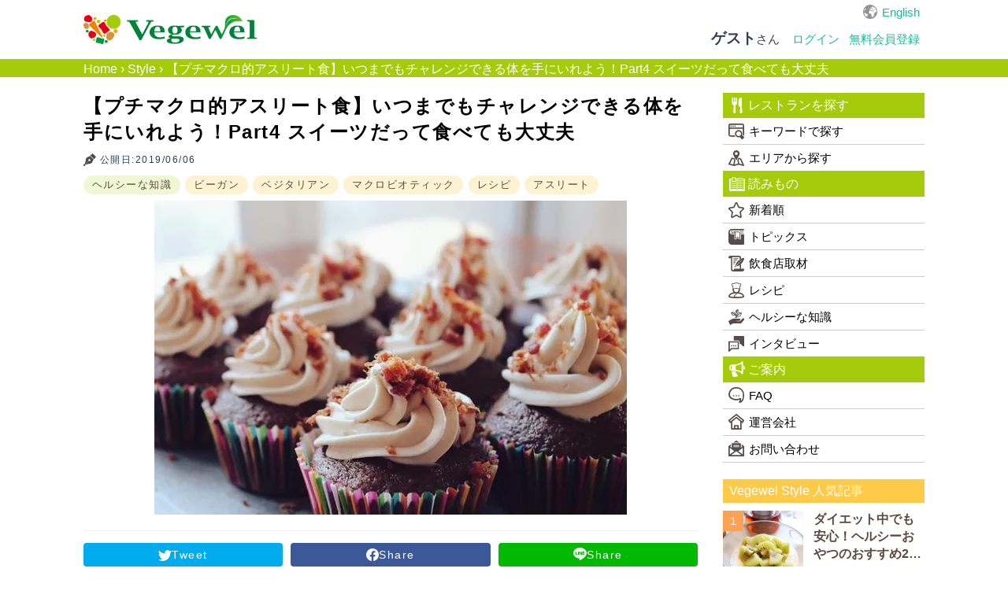

--- FILE ---
content_type: text/html; charset=utf-8
request_url: https://vegewel.com/ja/style/petit-macro4?fbclid=IwAR3W4RT6KSH_FIck4TdYHgM2tmG_65D_hw6aaY0AEHa0H7u8uJ0_z92kquc
body_size: 43221
content:
<!DOCTYPE html><html dir="ltr" prefix:fb="http://www.facebook.com/2008/fbml" xmlns:og="http://ogp.me/ns#"><head><meta content="IE=Edge" http-equiv="X-UA-Compatible" /><meta content="width=device-width, initial-scale=1.0" name="viewport" /><meta content="2c8beea36ee4bf660521e044502f3fd5" name="p:domain_verify" /><link href="https://connect.facebook.net" rel="preconnect" /><meta charset="UTF-8" /><meta content="NOYDIR" name="ROBOTS" /><meta content="NOODP" name="ROBOTS" /><link href="https://vegewel.com/ja/style/petit-macro4" rel="canonical" /><title>【プチマクロ的アスリート食】いつまでもチャレンジできる体を手にいれよう！Part4 スイーツだって食べても大丈夫</title>
<meta name="description" content="スイーツだって、しっかり食べたい！食材・食べる量・タイミングが適切であれば、スイーツに罪悪感を感じることはありません。摂取カロリー＜消費カロリーではなく、良いカロリーか、悪いカロリーかを見極めるのがポイント。スイーツを摂る時にポイントと、長年マドンナのパーソナルシェフを勤め、「プチマクロ」を提唱する西邨マユミさん監修、プチマクロ的スイーツレシピをご紹介します！">
<meta name="keywords" content="ベジタリアン, ヴィーガン, ビーガン, グルテンフリー, マクロビオティック, オーガニック, アレルギー, レストラン, 飲食店, プラントベース">
<meta property="og:title" content="【プチマクロ的アスリート食】いつまでもチャレンジできる体を手にいれよう！Part4 スイーツだって食べても大丈夫 ：ヴィーガン・ベジタリアンレシピやプラントベース食品の情報をお届け：Vegewel Style">
<meta property="og:type" content="website">
<meta property="og:url" content="https://vegewel.com/ja/style/petit-macro4">
<meta property="og:image" content="https://vegewel.com/ja/style_article_image/28504">
<meta property="og:site_name" content="Vegewel">
<meta property="og:description" content="スイーツだって、しっかり食べたい！食材・食べる量・タイミングが適切であれば、スイーツに罪悪感を感じることはありません。摂取カロリー＜消費カロリーではなく、良いカロリーか、悪いカロリーかを見極めるのがポイント。スイーツを摂る時にポイントと、長年マドンナのパーソナルシェフを勤め、「プチマクロ」を提唱する西邨マユミさん監修、プチマクロ的スイーツレシピをご紹介します！">
<meta property="og:locale" content="en_US">
<meta name="twitter:card" content="summary_large_image">
<meta name="twitter:site" content="@vegewel1">
<meta name="twitter:player" content="@vegewel1"><meta content="493733024159564" property="fb:app_id" /><meta name="csrf-param" content="authenticity_token" />
<meta name="csrf-token" content="7qj7c8v1CTlKJCQRrXpcNIEi5pFADLF3Ce8WqXHq4Jv0u5ZRWS6mLzNQzlqvFelJ2FV4Wx59hCXeuEaXLzQFgw==" />  <!-- Google Tag Manager -->
  <script>(function(w,d,s,l,i){w[l]=w[l]||[];w[l].push({'gtm.start':
          new Date().getTime(),event:'gtm.js'});var f=d.getElementsByTagName(s)[0],
      j=d.createElement(s),dl=l!='dataLayer'?'&l='+l:'';j.async=true;j.src=
      'https://www.googletagmanager.com/gtm.js?id='+i+dl;f.parentNode.insertBefore(j,f);
  })(window,document,'script','dataLayer','GTM-KV8QHGTW');</script>
  <!-- End Google Tag Manager -->
<!--[if lt IE 9]><script src="http://html5shim.googlecode.com/svn/trunk/html5.js"></script><![endif]--><link rel="stylesheet" media="all" href="/assets/application-f5e32c327b2736e37a53e592a185bc8ae90c811472a94642d75bdc9b84513513.css" /><link rel="stylesheet" media="all" href="/assets/flatly-d7e455150a6cd48c9ce780d703afa3d38e43cea5341a0897ed9d6c8b797e10da.css" /><script src="https://code.jquery.com/jquery-3.6.0.min.js"></script><script src="/assets/application-7202924b8cdf961272b81e3425905efe278b7b6db6a65572fdb7bfd7f02a91ea.js" defer="defer"></script><script async="async" crossorigin="anonymous" defer="defer" integrity="sha512-q583ppKrCRc7N5O0n2nzUiJ+suUv7Et1JGels4bXOaMFQcamPk9HjdUknZuuFjBNs7tsMuadge5k9RzdmO+1GQ==" referrerpolicy="no-referrer" src="//cdnjs.cloudflare.com/ajax/libs/lazysizes/5.3.2/lazysizes.min.js"></script>  <script async src="https://pagead2.googlesyndication.com/pagead/js/adsbygoogle.js?client=ca-pub-2905110893748618"
     crossorigin="anonymous"></script>
</head><body>  <!-- Google Tag Manager (noscript) -->
  <noscript><iframe src="https://www.googletagmanager.com/ns.html?id=GTM-KV8QHGTW"
                    height="0" width="0" style="display:none;visibility:hidden"></iframe></noscript>
  <!-- End Google Tag Manager (noscript) -->
<div class="layer"></div><div id="button"><div class="menu-trigger"><span></span><span></span><span></span></div></div><nav class="navbar navbar-default"><ul class="hidden-sm hidden-md navbar-fixed-top" id="sp_nav"><li><a class="restaurant" href="/ja/restaurant/">レストラン</a></li><li><a class="shopping" href="https://www.cotta.jp/tomorrow/?vegeweltop" target="_blank">お買い物</a></li><li><a class="reading" href="/ja/style">読みもの</a></li><li><p>メニュー</p></li></ul><div class="container"><div id="header_wrap"><div class="navbar-header"><a class="navbar-brand" href="/ja"><img alt="Vegewel" height="113" src="/logo4.png" width="670" /></a></div><div id="slide_menu"><div class="hidden-xs" id="top_nav"><div id="lang"><a href="/en/style">English</a></div></div><ul class="nav navbar-nav hidden-xs"><li class="login"><div class="logged"><span><b>ゲスト</b>さん</span></div></li><li><a class="navbar-login" href="/ja/users/sign_in">ログイン</a></li><li><a class="navbar-login" href="/ja/users/sign_up">無料会員登録</a></li></ul></div></div></div></nav><div id="bread"><div class="breadcrumbs"><a href="/ja">Home</a> &rsaquo; <a href="/ja/style">Style</a> &rsaquo; <span class="current">【プチマクロ的アスリート食】いつまでもチャレンジできる体を手にいれよう！Part4 スイーツだって食べても大丈夫</span></div></div><div id="content"><link rel="stylesheet" media="all" href="/assets/style/posts-0afe73b1f7ac3441324016ff8ca585f21cb68ce9a2c2b23564178e99b90ed871.css" /><script src="/assets/application-7202924b8cdf961272b81e3425905efe278b7b6db6a65572fdb7bfd7f02a91ea.js"></script><div class="breadcrumb-secret" style="display:none;"></div><div id="wrap"><div class="container"><div id="primary"><div id="contents"><div class="article_main" id="main"><div id="main_column"><h1>【プチマクロ的アスリート食】いつまでもチャレンジできる体を手にいれよう！Part4 スイーツだって食べても大丈夫</h1><div class="sub_info"><p class="updated">公開日:2019/06/06</p><div id="cat"><span class="category"><a href="/ja/style/categories/healthy">ヘルシーな知識</a></span><span class="tag"><a href="/ja/style/tags/vegan">ビーガン</a><a href="/ja/style/tags/vegetarian">ベジタリアン</a><a href="/ja/style/tags/%25e3%2583%259e%25e3%2582%25af%25e3%2583%25ad%25e3%2583%2593%25e3%2582%25aa%25e3%2583%2586%25e3%2582%25a3%25e3%2583%2583%25e3%2582%25af">マクロビオティック</a><a href="/ja/style/tags/%25e3%2583%25ac%25e3%2582%25b7%25e3%2583%2594">レシピ</a><a href="/ja/style/tags/%25e3%2582%25a2%25e3%2582%25b9%25e3%2583%25aa%25e3%2583%25bc%25e3%2583%2588">アスリート</a></span></div></div><div class="eyecatch"><img src="https://ik.imagekit.io/ftoobeznjtf/tr:w-600/28504" /></div><div id="sns-share"><a class="share-icon twitter-share" href="https://twitter.com/share?url=https://vegewel.com/ja/style/petit-macro4?fbclid=IwAR3W4RT6KSH_FIck4TdYHgM2tmG_65D_hw6aaY0AEHa0H7u8uJ0_z92kquc&amp;text=【プチマクロ的アスリート食】いつまでもチャレンジできる体を手にいれよう！Part4 スイーツだって食べても大丈夫 ：ヴィーガン・ベジタリアンレシピやプラントベース食品の情報をお届け：Vegewel Style" rel="nofollow noopener" target="_blank">Tweet</a><a class="share-icon facebook-share" href="https://www.facebook.com/sharer/sharer.php?u=https://vegewel.com/ja/style/petit-macro4?fbclid=IwAR3W4RT6KSH_FIck4TdYHgM2tmG_65D_hw6aaY0AEHa0H7u8uJ0_z92kquc" rel="nofollow noopener" target="_blank">Share</a><a class="share-icon line-share" href="http://line.me/R/msg/text/?【プチマクロ的アスリート食】いつまでもチャレンジできる体を手にいれよう！Part4 スイーツだって食べても大丈夫 ：ヴィーガン・ベジタリアンレシピやプラントベース食品の情報をお届け：Vegewel Style%0ahttps://vegewel.com/ja/style/petit-macro4?fbclid=IwAR3W4RT6KSH_FIck4TdYHgM2tmG_65D_hw6aaY0AEHa0H7u8uJ0_z92kquc" rel="nofollow noopener" target="_blank">Share</a></div><i class="bi bi-twitter"></i><div class="article"><p>アスリートとビジネスエグゼクティブは、日ごろから健康な体作りの為に、適切な食材・食品を選択しています。</p>
<p>つまり、スイーツでもその食材・食べる量・タイミングが適切であれば、しっかり食べても大丈夫なのです。</p>
<p>問題は人工甘味料・加工食品・食品添加物等の便利さを追求した食品や、必要以上に精製されてしまった食べ物を食べること。</p>
<p>Part4では、「スイーツだって食べても大丈夫」をテーマに、長年マドンナのパーソナルシェフを勤め、「プチマクロ」を提唱する西邨マユミさん監修の、「プチマクロ的スイーツ」レシピをご紹介いたします。</p>
<p>■「Part1 身近にある植物性食（plant based food）」はこちら：<a href="https://vegewel.com/ja/style/petit-macro1-1" target="_blank" rel="noopener"><span style="color: #0000ff;">前編</span></a>・<a href="https://vegewel.com/ja/style/petit-macro1-2" target="_blank" rel="noopener"><span style="color: #0000ff;">後編</span></a><br>
■「Part2 モチベーションとやる気を出して元気に1日を過ごすための朝食」はこちら：<a href="https://vegewel.com/ja/style/petit-macro2-1" target="_blank" rel="noopener"><span style="color: #0000ff;">前編</span></a>・<a href="https://vegewel.com/ja/style/petit-macro2-2" target="_blank" rel="noopener"><span style="color: #0000ff;">後編</span></a><br>
■「Part3 ちゃんとした食べ物でエネルギー補給」はこちら：<a href="https://vegewel.com/ja/style/petit-macro3-1" target="_blank" rel="noopener"><span style="color: #0000ff;">前編</span></a>・<a href="https://vegewel.com/ja/style/petit-macro3-2" target="_blank" rel="noopener"><span style="color: #0000ff;">後編</span></a></p>
<div>
<script async src="https://pagead2.googlesyndication.com/pagead/js/adsbygoogle.js?client=ca-pub-2905110893748618" crossorigin="anonymous"></script>
<!-- vegewel_display_ad -->
<ins class="adsbygoogle" style="display:block" data-ad-client="ca-pub-2905110893748618" data-ad-slot="3676936185" data-ad-format="auto" data-full-width-responsive="true"></ins>
<script>
     (adsbygoogle = window.adsbygoogle || []).push({});
</script>
</div><div id="toc_container" class="no_bullets">
<p class="toc_title">目次/Contents</p>
<ul class="toc_list">
<li><a href="#i"><span class="toc_number toc_depth_1">1</span> 全ての食べ物は本来ギルトフリー</a></li>
<li><a href="#i-2"><span class="toc_number toc_depth_1">2</span> カロリー計算が全てではない＊</a></li>
<li><a href="#i-3"><span class="toc_number toc_depth_1">3</span> 食べ物の選択が大切です</a></li>
<li><a href="#i-4"><span class="toc_number toc_depth_1">4</span> 甘酒・モリンガ</a></li>
<li><a href="#i-5"><span class="toc_number toc_depth_1">5</span> 西邨マユミさん監修・プチマクロ的スイーツレシピ</a></li>
<li><a href="#i-6"><span class="toc_number toc_depth_1">6</span> モリンガ入りスムージー</a></li>
<li><a href="#Vegewel"><span class="toc_number toc_depth_1">7</span> Vegewelでレストラン検索</a></li>
</ul>
</div>
<div>
<script async src="https://pagead2.googlesyndication.com/pagead/js/adsbygoogle.js?client=ca-pub-2905110893748618" crossorigin="anonymous"></script>
<!-- vegewel_display_ad -->
<ins class="adsbygoogle" style="display:block" data-ad-client="ca-pub-2905110893748618" data-ad-slot="3676936185" data-ad-format="auto" data-full-width-responsive="true"></ins>
<script>
     (adsbygoogle = window.adsbygoogle || []).push({});
</script>
</div><h2><span id="i">全ての食べ物は本来ギルトフリー</span></h2>
<p><img loading="lazy" class="alignnone size-full wp-image-27958" src="https://style.vegewel.com/wp-content/uploads/2019/05/raw-vegan-dessert-2002565_640.jpg" alt="" width="500" height="332" srcset="https://style.vegewel.com/wp-content/uploads/2019/05/raw-vegan-dessert-2002565_640.jpg 500w, https://style.vegewel.com/wp-content/uploads/2019/05/raw-vegan-dessert-2002565_640-300x199.jpg 300w, https://style.vegewel.com/wp-content/uploads/2019/05/raw-vegan-dessert-2002565_640-200x133.jpg 200w" sizes="(max-width: 500px) 100vw, 500px"><br>
最近「ギルトフリー」という言葉をよく聞きます。アメリカでも食品の広告に「ギルトフリー」という表示が使われています。多くの場合、「白砂糖・脂肪・油がオリジナルのレシピより少ないから、食べても罪悪感がない」という意味で使っているようです。</p>
<p>しかし、「食べ物を食べて罪悪を感じる」とは、どういう意味なのでしょうか？</p>
<p>オックスフォード大学辞書によると、「食糧」とは、「栄養成分を指し、人間・動物が食べたり・飲んだり（植物の場合は吸収したり）し生命の維持・成長するために必要とするもの」とあり、「栄養成分」とは、「健康及び成長に必要な食糧を提供するまたは得る過程」とあります。</p>
<p>つまり、全ての食べ物は本来「ギルトフリー」なのです。</p>
<h2><span id="i-2">カロリー計算が全てではない＊</span></h2>
<p><img loading="lazy" class="alignnone size-full wp-image-27931" src="https://style.vegewel.com/wp-content/uploads/2019/05/diet-695723_640.jpg" alt="" width="500" height="332" srcset="https://style.vegewel.com/wp-content/uploads/2019/05/diet-695723_640.jpg 500w, https://style.vegewel.com/wp-content/uploads/2019/05/diet-695723_640-300x199.jpg 300w, https://style.vegewel.com/wp-content/uploads/2019/05/diet-695723_640-200x133.jpg 200w" sizes="(max-width: 500px) 100vw, 500px"><br>
「ダイエット中だからスイーツを食べない」「ダイエット中だからカロリーが低いものを食べれば大丈夫」と、多くの人はカロリー摂取を気にします。</p>
<p>一般的に健康的な体重維持・体調管理には「摂取カロリーより消費カロリーを多くする」ことが良いと考えられています。</p>
<p>しかし、ここ最近アメリカでは「摂取カロリー」から、「良いカロリー」「悪いカロリー」という考え方に変わってきているようです。</p>
<p>従来は、「低カロリー＝ダイエット」として捉えていましたが、最近は「〇〇キロカロリーの中身は何か？」という考え方に変わってきたのです。</p>
<p>つまり、同じ100キロカロリーでも、「100キロカロリーのニンジン」と「100キロカロリーの飴」は同じではないというとらえ方です。</p>
<p>いくら運動をしても、質の悪いカロリーを摂取すれば、健康的な体重管理はできません。「摂取カロリー＜消費カロリー」と考えるのは間違いだ、ということです。</p>
<p>この考え方は、脂質についても同じです。私たちの健康維持には、良質の油が必要です。</p>
<p>オリーブオイル・ココナッツオイル・えごま油など、積極的に摂りたい栄養素が含まれているオイルであれば、適量を摂ることは問題ないとされており、トップアスリート・ビジネスエグゼクティブも、良質のオイルを摂るようにしています。</p>
<p>オーガニックの食材・ホールフードといった質の良いものは、ホルモンのバランスを整え、代謝を促します。</p>
<p>しかし、一部のお菓子や加工食品のように質の悪い食物は、ホルモンのバランスを崩し、代謝にも影響を与え、カロリー量に関わらず体内脂肪が増えていきます。</p>
<p>つまり、カロリー計算を気にする前に、食べ物の選択を気を付けることのほうが重要なのです。</p>
<div>
<script async src="https://pagead2.googlesyndication.com/pagead/js/adsbygoogle.js?client=ca-pub-2905110893748618" crossorigin="anonymous"></script>
<!-- vegewel_display_ad -->
<ins class="adsbygoogle" style="display:block" data-ad-client="ca-pub-2905110893748618" data-ad-slot="3676936185" data-ad-format="auto" data-full-width-responsive="true"></ins>
<script>
     (adsbygoogle = window.adsbygoogle || []).push({});
</script>
</div><h2><span id="i-3">食べ物の選択が大切です</span></h2>
<p><img loading="lazy" class="alignnone size-full wp-image-27927" src="https://style.vegewel.com/wp-content/uploads/2019/05/choice-2692575_640.jpg" alt="" width="500" height="185" srcset="https://style.vegewel.com/wp-content/uploads/2019/05/choice-2692575_640.jpg 500w, https://style.vegewel.com/wp-content/uploads/2019/05/choice-2692575_640-300x111.jpg 300w, https://style.vegewel.com/wp-content/uploads/2019/05/choice-2692575_640-200x74.jpg 200w" sizes="(max-width: 500px) 100vw, 500px"><br>
このような考え方から、トップアスリートやビジネスエグゼクティブは、摂取カロリーではなく、「何を食べるのか？」・「いつ食べるのか？」・「どのように食べるのか？」ということを意識し、できるだけ丸ごとの素材や、加工食品・ジャンク食品ではない「本物の食材」を使っています。</p>
<p>質の良いカロリーのスイーツであれば、罪悪を感じることなく食べることができると思います。</p>
<p><a href="https://vegewel.com/ja/style/petit-macro3-1" target="_blank" rel="noopener"><span style="color: #0000ff;">Part3</span></a>でご紹介しましたが、炎症をコントロールする為に避けたい食材を使わないスイーツであれば、適切な栄養補給ができますし、炎症をコントロールすることもできます。</p>
<p>西邨マユミさんも、</p>
<p><strong>「アスリート・ビジネスエグゼクティブの間でもスイーツのとらえ方は様々で、毎食摂るということはありません。フルーツをスイーツととらえて食べている人もいます。</strong></p>
<p><strong>スイーツを食べるのであれば、できるだけフルーツの甘味や精製されていない自然の甘味料を使ったり、必要な栄養素を摂れるものであれば、決して食べてはいけないというものではないと思います。」</strong></p>
<p>と、スイーツも適量摂ることは良いと考えています。</p>
<p>今回は、スイーツの視点から、「疲労回復」「パフォーマンス向上の為の抗炎症食」として身近な食材と、西邨マユミさん監修のプチマクロ的スイーツのレシピをご紹介します。</p>
<h2><span id="i-4">甘酒・モリンガ</span></h2>
<p><img loading="lazy" class="alignnone size-full wp-image-27957" src="https://style.vegewel.com/wp-content/uploads/2019/05/plant-2307261_640.jpg" alt="" width="500" height="500" srcset="https://style.vegewel.com/wp-content/uploads/2019/05/plant-2307261_640.jpg 500w, https://style.vegewel.com/wp-content/uploads/2019/05/plant-2307261_640-150x150.jpg 150w, https://style.vegewel.com/wp-content/uploads/2019/05/plant-2307261_640-300x300.jpg 300w, https://style.vegewel.com/wp-content/uploads/2019/05/plant-2307261_640-200x200.jpg 200w, https://style.vegewel.com/wp-content/uploads/2019/05/plant-2307261_640-120x120.jpg 120w" sizes="(max-width: 500px) 100vw, 500px"><br>
<strong>甘酒</strong><br>
甘酒には、お米と麹で作る麹甘酒と、酒粕と砂糖から作る酒粕甘酒の2種類があります。麹甘酒は「飲む点滴」「飲む美容液」といわれるジャパニーズスーパーフードです。</p>
<p>必須アミノ酸（9種類）・ビタミン・酵素・食物繊維・抗酸化成分エルゴチオネインなどの栄養素が含まれており、疲労回復・アンチエイジング等の効果が期待できます。その甘さから、白砂糖の代わりにスイーツに使うことも多くあります。</p>
<p><strong>モリンガ</strong><br>
北インドが原産のワサビノキ科の植物。ビタミン・ミネラル・タンパク質・ポリフェノール・ギャバをはじめ、90種類以上も栄養素が含まれています。</p>
<p>モリンガの豊富な栄養が食糧危機や飢餓を救うとして、2007年には国連の世界食糧計画に採用されるなど、現在では世界中で植樹が行われています。最近では国産のモリンガもあります。ベジタリアン・ビーガンの人に不足がちなビタミンB12も含まれています。</p>
<h2><span id="i-5">西邨マユミさん監修・プチマクロ的スイーツレシピ</span></h2>
<h3>玄米甘酒プリン（3人分）</h3>
<p><img loading="lazy" class="alignnone size-full wp-image-27944" src="https://style.vegewel.com/wp-content/uploads/2019/05/IMG_0519.jpg" alt="" width="500" height="333" srcset="https://style.vegewel.com/wp-content/uploads/2019/05/IMG_0519.jpg 500w, https://style.vegewel.com/wp-content/uploads/2019/05/IMG_0519-300x200.jpg 300w, https://style.vegewel.com/wp-content/uploads/2019/05/IMG_0519-200x133.jpg 200w" sizes="(max-width: 500px) 100vw, 500px"></p>
<p style="display:inline;"><strong>材料</strong></p>
<ul>
<li>玄米甘酒　2カップ</li>
<li>水　1カップ</li>
<li>寒天粉　小さじ1</li>
<li>自然塩　ひとつまみ</li>
<li>レモン汁　大さじ1</li>
<li>葛粉　小さじ1</li>
</ul>
<p><strong>作り方</strong><br>
①　玄米甘酒・水・寒天粉を鍋に入れて、混ぜながら中火で温める。</p>
<p>②　沸騰したら自然塩を入れて混ぜ、水溶きした葛粉を加える。</p>
<p>③　火を止めてレモン汁を加えたら湯吞茶碗くらいの器に流し入れ、冷蔵庫に入れて冷やしてせば出来上がり。</p>
<p><strong>ポイント</strong><br>
「飲む点滴」の甘酒をデザートとして疲労回復に利用しました。葛粉は、かき混ぜながら沸騰させること。透明になったと思って火を止めると、粉っぽさが残るので、しっかり火を通しましょう。</p>
<h2><span id="i-6">モリンガ入りスムージー</span></h2>
<p><img loading="lazy" class="alignnone size-full wp-image-27943" src="https://style.vegewel.com/wp-content/uploads/2019/05/IMG_0516-1.jpg" alt="" width="500" height="333" srcset="https://style.vegewel.com/wp-content/uploads/2019/05/IMG_0516-1.jpg 500w, https://style.vegewel.com/wp-content/uploads/2019/05/IMG_0516-1-300x200.jpg 300w, https://style.vegewel.com/wp-content/uploads/2019/05/IMG_0516-1-200x133.jpg 200w" sizes="(max-width: 500px) 100vw, 500px"></p>
<p style="display:inline;"><strong>材料（2人前）</strong></p>
<ul>
<li>モリンガ　小さじ2</li>
<li>甘酒　1カップ</li>
<li>ヘンプシード　小さじ2</li>
<li>フラックスシード　小さじ2</li>
<li>水　1カップ</li>
<li>アーモンド　10粒</li>
<li>デーツ（種を取り、切って水に浸ける）　1個</li>
<li>白味噌　小さじ1/8</li>
</ul>
<p><strong>作り方</strong><br>
全ての材料をミキサーに入れて、滑らかになるまで1分ほど回す。</p>
<p><strong>ポイント</strong><br>
ジャパニーズスーパーフードの甘酒・お味噌をはじめ、モリンガ・ヘンプシード・フラックスシード・デーツ・アーモンドも、これら全てがスーパーフードです。疲労回復や抗炎症作用が期待できる栄養素が豊富に含まれており、エネルギー補給に適したスムージーです。</p>
<p>いかがでしたか？</p>
<p>長年マドンナのパーソナルシェフを務めた西邨マユミさんと一緒に、海外のアスリートとビジネスエグゼクティブが積極的に摂っている植物性食とその食べ方を参考に、私たちヘルスコーチが推奨する「自分らしくチャレンジし続けられる体を手にするためのヒント」として、「体内炎症」・「疲労回復」をテーマに4回シリーズでご紹介いたしました。</p>
<p><strong>「マクロビオティックの考え方に『全ては変わる』というものがあります。年齢や生活習慣によって食事も変わっていきます。」</strong>と西邨マユミさん。</p>
<p>マクロビオティックの考え方に加え、時代の変化に応じた食べ方もあり得るという、根本的な考えを教えてくださいました。</p>
<p>「あなたの食事には、あなたの人生が反映されている（Your plate is your life）」</p>
<p>「なぜ食事をするのか・どのように・いつ摂るのか（why you eat/how you eat/when you eat）」</p>
<p>自分の状態・状況に合わせて食材を選択をする、マインドフルネスな食事がとても大切です。</p>
<p>西邨マユミさんが提唱する「プチマクロ」は、「調味料を良質なものに替える・旬の食材を選ぶ」等、少しのお約束事はあるものの、「自由な発想でその季節にあった物を使ってバランスよく食べれば、心も体も無理なく自然のリズムに共鳴して、良好に過ごせる」もの。</p>
<p>西邨マユミさんご自身も、アメリカの食材や日本の食材を発想豊かに取り入れて、季節の味を楽しんでいるそうです。また、お味噌汁の薬味は必ずしもネギである必要はなく、タイバジルなど、様々な海外の薬味も楽しんでいます。</p>
<p>トップアスリート・ビジネスエグゼクティブは、常に結果を出すことを求められています。ゆえにマインドフルネスな食事が必要です。</p>
<p>あなたもあなたらしく、元気でいつまでもチャレンジし続けられるよう、無理なく「プチマクロ的アスリート食」を取り入れ、マインドフルネスな食事を始めてみませんか？</p>
<p>＊参考文献　“Good Calories, Bad Calories: Fat, Carbs, and the Controversial Science of Diet and Health” Sept 2008 Gary Taubes “The Case Against Sugar” Gary Taubes Dec 2016</p>
<div>
<script async src="https://pagead2.googlesyndication.com/pagead/js/adsbygoogle.js?client=ca-pub-2905110893748618" crossorigin="anonymous"></script>
<!-- vegewel_display_ad -->
<ins class="adsbygoogle" style="display:block" data-ad-client="ca-pub-2905110893748618" data-ad-slot="3676936185" data-ad-format="auto" data-full-width-responsive="true"></ins>
<script>
     (adsbygoogle = window.adsbygoogle || []).push({});
</script>
</div><h2><span id="Vegewel">Vegewelでレストラン検索</span></h2>
<p><img loading="lazy" class="alignnone size-full wp-image-14978" src="https://style.vegewel.com/wp-content/uploads/2018/04/4koma1-e1524116318995.png" alt="" width="400" height="1896"><br>
Vegewelは、ベジタリアン・オーガニック・グルテンフリーなど、あなたの食のライフスタイルに合わせてレストランを検索できるWebサイトです。</p>
<p>食の制限に関係なく、みんなで楽しく食事を囲める環境を日本に創るために、サービスを運営しています。</p>
<p>日本語と英語に対応、ヘルシーなレストランが1000店以上掲載されていますので、ぜひご利用ください！<br>
<img loading="lazy" class="alignnone size-full wp-image-14979" src="https://style.vegewel.com/wp-content/uploads/2018/04/4koma2-e1524115410377.png" alt="" width="400" height="614"><div>
<strong>こちらもチェック！</strong><br>
<br>
<strong>cotta tomorrow（コッタ トゥモロー）</strong><br>
<br>
プラントベース・グルテンフリー・オーガニック食材のオンラインショップ。<br>
<br>
厳選食材、おすすめレシピ、専門情報などcotta tomorrowなら全てが揃います！<br>
<br>
<a href="https://www.cotta.jp/tomorrow/?vegewelstyle="><img class="alignnone wp-image-48178 size-full" src="https://style.vegewel.com/wp-content/uploads/2024/02/tomorrow.jpg" alt="" width="788" height="300"></a>
</div></p><div>
<script async src="https://pagead2.googlesyndication.com/pagead/js/adsbygoogle.js?client=ca-pub-2905110893748618" crossorigin="anonymous"></script>
<ins class="adsbygoogle" style="display:block" data-ad-format="autorelaxed" data-ad-client="ca-pub-2905110893748618" data-ad-slot="8737691175" data-matched-content-rows-num="4,1" data-matched-content-columns-num="1,4">
</ins>
<script>
     (adsbygoogle = window.adsbygoogle || []).push({});
</script>
</div>
</div><div class="related_post"><ul class="loop_post"><li class="loop_post_item"><div class="style_articles"><div class="blog_image clip"><a title="ダイエット中でも安心！ヘルシーおやつのおすすめ20商品" href="/ja/style/diet-snacks"><img data-src="https://ik.imagekit.io/ftoobeznjtf/tr:w-200/48370" class="lazyload" src="https://ik.imagekit.io/ftoobeznjtf/tr:w-200/48370" /></a></div><div class="post"><div class="blog_title"><span><a title="ダイエット中でも安心！ヘルシーおやつのおすすめ20商品" href="/ja/style/diet-snacks">ダイエット中でも安心！ヘルシーおやつのおすすめ20商品</a></span></div></div></div></li><li class="loop_post_item"><div class="style_articles"><div class="blog_image clip"><a title="今さら聞けない「ヴィーガン」と「ベジタリアン」の違い！" href="/ja/style/vegan-vegetarian"><img data-src="https://ik.imagekit.io/ftoobeznjtf/tr:w-200/2341" class="lazyload" src="https://ik.imagekit.io/ftoobeznjtf/tr:w-200/2341" /></a></div><div class="post"><div class="blog_title"><span><a title="今さら聞けない「ヴィーガン」と「ベジタリアン」の違い！" href="/ja/style/vegan-vegetarian">今さら聞けない「ヴィーガン」と「ベジタリアン」の違い！</a></span></div></div></div></li><li class="loop_post_item"><div class="style_articles"><div class="blog_image clip"><a title="アマランサスは食べられる！種の食べ方から、育て方・花言葉まで" href="/ja/style/amaranth-howto"><img data-src="https://ik.imagekit.io/ftoobeznjtf/tr:w-200/47641" class="lazyload" src="https://ik.imagekit.io/ftoobeznjtf/tr:w-200/47641" /></a></div><div class="post"><div class="blog_title"><span><a title="アマランサスは食べられる！種の食べ方から、育て方・花言葉まで" href="/ja/style/amaranth-howto">アマランサスは食べられる！種の食べ方から、育て方・花言葉まで</a></span></div></div></div></li><li class="loop_post_item"><div class="style_articles"><div class="blog_image clip"><a title="ひまわり油とは？他の油との違いや特徴・注意点などを解説" href="/ja/style/sunfloweroil"><img data-src="https://ik.imagekit.io/ftoobeznjtf/tr:w-200/41294" class="lazyload" src="https://ik.imagekit.io/ftoobeznjtf/tr:w-200/41294" /></a></div><div class="post"><div class="blog_title"><span><a title="ひまわり油とは？他の油との違いや特徴・注意点などを解説" href="/ja/style/sunfloweroil">ひまわり油とは？他の油との違いや特徴・注意点などを解説</a></span></div></div></div></li></ul></div><div id="author_wrap"><div class="author"><img alt="Lottie" class="lazyload" data-src="/ja/style_author_image/20" /><h3>Lottie</h3></div><div><p>IIN™公認ホリスティックヘルスコーチ　日本スーパーフード協会公認スーパーフードエキスパート　ACCA公認スポーツ栄養スペシャリスト　料理研究家</p>

<p>ホリスティックヘルスコーチは、食事・ライフスタイル・エクササイズ・ストレスマネジメント等を包括的にみて、その人に自分の課題を気づかせ、自分らしく心身ともに健康になれるようにオーダーメードのコーチングを行います。1人でも多くの人が健康で幸せになれるように日々勉強中。
</p></div><p class="link"><a href="/ja/style/author/yano">投稿者の記事一覧</a></p></div><div id="article_link"><div class="prev_article"><div class="prev">前の記事</div><a href="/ja/style/gonpachi">映画「Kill Bill」のシーンのモデルとなった店で、本格ベジ寿司が楽しめる！SUSHI権八 G-ZONE銀座店</a></div><div class="next_article"><div class="next">次の記事</div><a href="/ja/style/wa-nishiazabu">食材の旨味を最大限に引き出したヴィーガン創作自然和食で心と身体が満たされる。倭 西麻布（わ にしあざぶ）</a></div></div></div></div></div><div id="sidebar"><div class="sidebar_wrap"><div class="hidden-sm hidden-md" id="user_name"><div class="logged"><span><b>ゲスト</b>さん</span></div><span><a class="navbar-login" href="/ja/users/sign_in">ログイン・無料会員登録</a></span></div><aside><div id="side_menu"><h4 class="icon"><img alt="レストランを探す" class="lazyload" data-src="https://vegewel.com/assets/restaurant_icon-509896907f5f8a9f8dcdbea4f4437987285fe7925d3ae192172c37a566e368f7.svg" />レストランを探す</h4><ul><li><a class="icon" href="/ja/restaurant/"><img alt="キーワードで探す" class="lazyload" data-src="https://vegewel.com/assets/guide_icon-7665a5adbdb2e264de175191b3ba00c7fc69602b4d6caadb60c72597825e7562.svg" />キーワードで探す</a></li><li><a class="icon" href="/ja/area/"><img alt="エリアから探す" class="lazyload" data-src="https://vegewel.com/assets/map_icon-6103b8ec59b2353b616b8440608943d0f899b47450e655da2a1e5b5abc68f9ed.svg" />エリアから探す</a></li></ul><h4 class="icon"><img alt="読みもの" class="lazyload" data-src="https://vegewel.com/assets/book_icon-41fac79b1dc882c6dca60cc3353be99ec9b98b3945342e652a31d9117aa87584.svg" />読みもの</h4><ul><li><a class="icon" href="/ja/style/all"><img alt="新着順" class="lazyload" data-src="https://vegewel.com/assets/star_icon-b9d4562997e776a2ccdabcf4880472b18f7d38860e7ea035bc36168e4f79a089.svg" />新着順</a></li><li><a href='/ja/style/categories/topics' class='icon'><img class='lazyload' data-src='/topics_icon.svg' alt='トピックス'>トピックス</a></li><li><a href='/ja/style/categories/restaurants' class='icon'><img class='lazyload' data-src='/letter_icon.svg' alt='飲食店取材'>飲食店取材</a></li><li><a href='/ja/style/categories/recipe' class='icon'><img class='lazyload' data-src='/chef_icon.svg' alt='レシピ'>レシピ</a></li><li><a href='/ja/style/categories/healthy' class='icon'><img class='lazyload' data-src='/growth_icon.svg' alt='ヘルシーな知識'>ヘルシーな知識</a></li><li><a href='/ja/style/categories/interview' class='icon'><img class='lazyload' data-src='/bubbles_icon.svg' alt='インタビュー'>インタビュー</a></li></ul><h4 class="icon"><img alt="ご案内" class="lazyload" data-src="https://vegewel.com/assets/info_icon-92747071a94e11cf7ef622b0ddd9ee2bdf280aa590dbd47e6da16ca57ead9aa5.svg" />ご案内</h4><ul><li><a class="icon" href="/ja/faq"><img alt="FAQ" class="lazyload" data-src="https://vegewel.com/assets/faq_icon-dc932341b0d14230319a1c04b151f0296a4c8fbc4b9a02dd85bdc885115ea61c.svg" />FAQ</a></li><li><a class="icon" href="/ja/about_us"><img alt="運営会社" class="lazyload" data-src="https://vegewel.com/assets/company_icon-21a161fcf871e6b7791262b5ef1e4b92ad9a8fcb779ef3c9509a2454cdaab4dc.svg" />運営会社</a></li><li><a class="icon" href="/ja/inquiry" target="_blank"><img alt="お問い合わせ" class="lazyload" data-src="https://vegewel.com/assets/mail_icon-84b8546e2d6c007cca713f73f0e02a1c23ed6b0247e4644a407040cc2cde552a.svg" />お問い合わせ</a></li></ul></div></aside><div id="style_sidebar"><div id="ranking"><h2>Vegewel Style 人気記事</h2><div class="blog_post articles_popular"><div class="popular_style_articles"><div class="blog_image clip"><img alt="ダイエット中でも安心！ヘルシーおやつのおすすめ20商品" src="https://ik.imagekit.io/ftoobeznjtf/tr:w-600/48370" /></div><div class="post"><div class="orient"><p class="blog_title"><a href="/ja/style/diet-snacks?utm_source=vegewel&amp;utm_medium=restaurant&amp;utm_campaign=restaurant_footer">ダイエット中でも安心！ヘルシーおやつのおすすめ20商品</a></p><span class="date"><a href="/ja/style/diet-snacks">2024/07/03</a></span></div></div><span class="num">1</span></div><div class="popular_style_articles"><div class="blog_image clip"><img alt="今さら聞けない「ヴィーガン」と「ベジタリアン」の違い！" src="https://ik.imagekit.io/ftoobeznjtf/tr:w-600/2341" /></div><div class="post"><div class="orient"><p class="blog_title"><a href="/ja/style/vegan-vegetarian?utm_source=vegewel&amp;utm_medium=restaurant&amp;utm_campaign=restaurant_footer">今さら聞けない「ヴィーガン」と「ベジタリアン」の違い！</a></p><span class="date"><a href="/ja/style/vegan-vegetarian">2020/02/01</a></span></div></div><span class="num">2</span></div><div class="popular_style_articles"><div class="blog_image clip"><img alt="アマランサスは食べられる！種の食べ方から、育て方・花言葉まで" src="https://ik.imagekit.io/ftoobeznjtf/tr:w-600/47641" /></div><div class="post"><div class="orient"><p class="blog_title"><a href="/ja/style/amaranth-howto?utm_source=vegewel&amp;utm_medium=restaurant&amp;utm_campaign=restaurant_footer">アマランサスは食べられる！種の食べ方から、育て方・花言葉まで</a></p><span class="date"><a href="/ja/style/amaranth-howto">2023/11/29</a></span></div></div><span class="num">3</span></div><div class="popular_style_articles"><div class="blog_image clip"><img alt="ひまわり油とは？他の油との違いや特徴・注意点などを解説" src="https://ik.imagekit.io/ftoobeznjtf/tr:w-600/41294" /></div><div class="post"><div class="orient"><p class="blog_title"><a href="/ja/style/sunfloweroil?utm_source=vegewel&amp;utm_medium=restaurant&amp;utm_campaign=restaurant_footer">ひまわり油とは？他の油との違いや特徴・注意点などを解説</a></p><span class="date"><a href="/ja/style/sunfloweroil">2022/11/14</a></span></div></div><span class="num">4</span></div><div class="popular_style_articles"><div class="blog_image clip"><img alt="ココナッツの食べ方知ってますか？食べられる部分についておさらいしよう" src="https://ik.imagekit.io/ftoobeznjtf/tr:w-600/47021" /></div><div class="post"><div class="orient"><p class="blog_title"><a href="/ja/style/coconuts-howtoeat?utm_source=vegewel&amp;utm_medium=restaurant&amp;utm_campaign=restaurant_footer">ココナッツの食べ方知ってますか？食べられる部分についておさらいしよう</a></p><span class="date"><a href="/ja/style/coconuts-howtoeat">2023/10/24</a></span></div></div><span class="num">5</span></div></div><script>$(document).ready(function(){
   $(".style_articles").click(function(){
       if($(this).find("a").attr("target")=="_blank"){
           window.open($(this).find("a").attr("href"), '_blank');
       }else{
           window.location=$(this).find("a").attr("href");
       }
   return false;
   });

})</script></div><div id="rss"><a target="_blank" href="/ja/style/rss"><img data-src="https://vegewel.com/assets/rss-8b6091c1ad7a193a34c02bb828bb4764b66d9e25c1627d2fc8cbe5d26fbf0dd4.svg" class="lazyload" src="" /></a></div></div><div id="sub_menu"><ul><li><a href="/ja/privacy"><img alt="プライバシーポリシー" class="lazyload" data-src="https://vegewel.com/assets/arrow_icon-711486a589283a6f7386b770eadf7f69c231ba4facdb82c5509b056dc00b019d.svg" />個人情報保護方針</a></li><li><a href="/ja/terms"><img alt="利用規約" class="lazyload" data-src="https://vegewel.com/assets/arrow_icon-711486a589283a6f7386b770eadf7f69c231ba4facdb82c5509b056dc00b019d.svg" />利用規約</a></li></ul></div></div></div></div></div></div><!--| Javascripts
| \==================================================--><!--Placed at the end of the document so the pages load faster--><script src="/assets/flatly-c6e9fbee4c7e11ed04abfec9908d835ad81ace46206d706296c5ff26fce9e445.js"></script></div><footer id="footer"><ul id="sns"><li><a href="https://www.instagram.com/vegewel_plantbased/" target="_blank"><img alt="instagram" class="lazyload" data-src="https://vegewel.com/assets/instagram-ececab19c422853e5d1d748cf4f0397b89acd2655d6f5154483db71616c42a66.svg" height="34" width="34" /></a></li></ul><div class="footer"><div class="container"><div id="f_logo"><img alt="Vegewel" class="lazyload" data-src="/logo_w.png" height="38" width="223" /></div><small class="copyright"><span>&copy;</span><span>2026</span><span>cotta Co., Ltd.</span></small></div></div></footer></body><script>window.onload = function() {
  $('.menu-trigger').on('click',function(){
    if($(this).hasClass('active')){
      $(this).removeClass('active');
      $('#wrapper').removeClass('open');
      $('#sidebar').removeClass('open');
      $('.layer').removeClass('open');
    } else {
      $(this).addClass('active');
      $('#wrapper').addClass('open');
      $('#sidebar').addClass('open');
      $('.layer').addClass('open');
    }
  });
  $('.layer').on('click',function(){
    if($(this).hasClass('open')){
      $(this).removeClass('open');
      $('.menu-trigger').removeClass('active');
      $('#wrapper').removeClass('open');
      $('#sidebar').removeClass('open');
    }
  });

  $(function(){
    var headerHight = 62; //ヘッダの高さ
    $('a[href^="#"]').click(function(){
      var href= $(this).attr("href");
      var target = $(href == "#" || href == "" ? 'html' : href);
      var position = target.offset().top-headerHight; //ヘッダの高さ分位置をずらす
      $("html, body").animate({scrollTop:position}, 550, "swing");
      return false;
    });
  });

  $(window).on('load',function(){
    var path = location.pathname;
    if (path.includes('/checkout/') || path.includes('/users/edit')){
      $("body").attr("media", "(min-width:768px)");
      $("body").attr("style", "padding-top: 0px;");
    }
  });

  window.lazySizesConfig = window.lazySizesConfig || {};
  lazySizesConfig.loadMode=1;
  lazySizesConfig.loadHidden= false;
}</script></html>

--- FILE ---
content_type: text/html; charset=utf-8
request_url: https://www.google.com/recaptcha/api2/aframe
body_size: 183
content:
<!DOCTYPE HTML><html><head><meta http-equiv="content-type" content="text/html; charset=UTF-8"></head><body><script nonce="JYFVVLj8Ng24MuhU2tZzYw">/** Anti-fraud and anti-abuse applications only. See google.com/recaptcha */ try{var clients={'sodar':'https://pagead2.googlesyndication.com/pagead/sodar?'};window.addEventListener("message",function(a){try{if(a.source===window.parent){var b=JSON.parse(a.data);var c=clients[b['id']];if(c){var d=document.createElement('img');d.src=c+b['params']+'&rc='+(localStorage.getItem("rc::a")?sessionStorage.getItem("rc::b"):"");window.document.body.appendChild(d);sessionStorage.setItem("rc::e",parseInt(sessionStorage.getItem("rc::e")||0)+1);localStorage.setItem("rc::h",'1769913758375');}}}catch(b){}});window.parent.postMessage("_grecaptcha_ready", "*");}catch(b){}</script></body></html>

--- FILE ---
content_type: text/css
request_url: https://vegewel.com/assets/application-f5e32c327b2736e37a53e592a185bc8ae90c811472a94642d75bdc9b84513513.css
body_size: 12757
content:
html{font-size:62.5%}@media screen and (min-width: 768px){html{font-size:11.66px}}@media screen and (min-width: 1024px){html{font-size:13.33px}}body{display:-webkit-box;display:-ms-flexbox;display:flex;-webkit-box-orient:vertical;-webkit-box-direction:normal;-ms-flex-direction:column;flex-direction:column;font-feature-settings:"palt";width:100%;height:100vh;color:#505050;padding:0}@media (max-width: 767px){body{padding-top:52px}}.clear{clear:both}img{max-width:100%;height:auto}img.lazyload[src=""],img.lazyload:not([src]){visibility:hidden}h1{line-height:1.4}a:hover{opacity:.8}@media (max-width: 767px){#sp_nav{width:100%;list-style:none;padding:0;display:-webkit-box;display:-ms-flexbox;display:flex;border-bottom:solid 4px #a5cb0b;background:#fff;z-index:10}#sp_nav li{-webkit-box-flex:1;-ms-flex:1;flex:1;text-align:center;font-size:1.0rem}#sp_nav li p{margin:32px 0 0 0}#sp_nav li a{color:#000;display:block;padding:.5em 0}#sp_nav li a.restaurant::before{content:"";display:block;background:url(/assets/restaurant_icon_b-b0c5d7b1dcec6f81f7537a7354f7820787bd7b7bb51f569a19f3c32b9dec5bbb.svg) no-repeat;background-size:contain;width:26px;height:26px;margin:0 auto 2px auto}#sp_nav li a.shopping::before{content:"";display:block;background:url(/assets/shopping_icon-87c0e41aaa8e18166bf37708307adcb3cbd7ed459a9d6d4b8b68d8b67ea1a8f2.svg) no-repeat;background-size:contain;width:26px;height:26px;margin:0 auto 2px auto}#sp_nav li a.reading::before{content:"";display:block;background:url(/assets/book_icon_b-c7f5328d356b7ec46bf718600e28b98802a99e50341f3c93dc34f76e810425fb.svg) no-repeat;background-size:contain;width:26px;height:26px;margin:0 auto 2px auto}#sp_nav li:not(:last-of-type){border-right:solid 1px #CCCCCC}.menu-trigger{display:inline-block;width:26px;height:20px;vertical-align:middle;cursor:pointer;position:fixed;top:10px;right:9.2%;z-index:1000}.menu-trigger.active{position:fixed}.menu-trigger span{display:inline-block;box-sizing:border-box;position:absolute;left:0;width:100%;height:4px;background-color:#4B4B4B;transition:all .5s;z-index:2000}.menu-trigger.active span{background-color:#008239}.menu-trigger span:nth-of-type(1){top:0}.menu-trigger.active span:nth-of-type(1){transform:translateY(8px) rotate(-45deg)}.menu-trigger span:nth-of-type(2){top:8px}.menu-trigger.active span:nth-of-type(2){opacity:0}.menu-trigger span:nth-of-type(3){bottom:0}.menu-trigger.active span:nth-of-type(3){transform:translateY(-8px) rotate(45deg)}#lang_sp{margin:0 0 0 auto}#lang_sp a{display:inline-block;background-color:#e9f5c1;color:#18bc9c;border-radius:2px;padding:.1em 1em;font-weight:600}.navbar{min-height:auto;margin-bottom:0;padding:15px 0;border:0}.navbar-header{display:flex;align-items:center}.navbar-header ul.nav{display:flex;margin-left:auto}.navbar-header ul.nav>li:not(.info){display:flex;align-items:center;justify-content:center;width:52px;height:52px;border-left:solid 1px #ccc;padding:.2em .2em}.navbar-header ul.nav>li:not(.info):last-of-type{background:#A5CB0B;color:#fff}}@media (max-width: 767px){.navbar-login{font-size:1.1rem}}@media (min-width: 768px){.navbar-login{padding:0 6px}}#bread{background:#a5cb0b;color:#fff;padding:0 0 2px 0}#bread a{color:#fff}#bread:empty{display:none}.breadcrumbs{margin-right:auto;margin-left:auto;padding-left:15px;padding-right:15px;font-size:1.2rem;line-height:1.1;white-space:nowrap}@media (max-width: 767px){.breadcrumbs{overflow-x:scroll}}@media (min-width: 768px){.breadcrumbs{text-overflow:ellipsis;overflow:hidden}}@media (min-width: 768px){.hidden-md{display:none}}@media (min-width: 992px){.breadcrumbs{width:970px}}@media (min-width: 1200px){.breadcrumbs{width:1098px}}.pagination span{padding:.2em .5em;display:inline-block}.pagination .current{background:#a5cb0b;color:#fff;border:solid 2px #a5cb0b}.pagination span:not(.gap):not(.current):not(.translation_missing){background:#fff;border:solid 2px #a5cb0b}.pagination a{color:#333333}@media (max-width: 599px){.pagination span:not(.prev):not(.next):not(.current){top:-9999px;left:-9999px}}.pcRestaurantHeadline{font-size:1.2rem;margin-top:1em}.pcRestaurantHeadline:empty{display:none}@media screen and (max-width: 767px){.pcRestaurantHeadline{display:none}}.spRestaurantHeadline{font-size:14px;margin-top:0;line-height:1.4}.spRestaurantHeadline:empty{display:none}@media screen and (min-width: 768px){.spRestaurantHeadline{display:none}}#footer{margin-top:auto}@media (min-width: 768px){#footer p.bnr1{display:none}}#footer #sns{list-style:none;padding:20px 0;margin:0;display:-webkit-box;display:-ms-flexbox;display:flex;-webkit-box-pack:center;-ms-flex-pack:center;justify-content:center}@media (min-width: 768px){#footer #sns{border-top:solid 1px #ccc}}#footer #sns li{margin:0 10px}#footer #sns li a{display:block}p.bnr1{padding-top:10px;margin-bottom:0}@media (max-width: 767px){p.bnr1{display:block;padding:10px 5px 0}}p.imgcenter{text-align:center}@media (min-width: 768px){p.imgcenter{padding-bottom:10px}}small.copyright span{margin:0 2px}.footer{background:#32860C;color:#fff;text-align:center;font-size:18px;padding:26px 0 20px 0}.footer #f_logo{margin-bottom:16px}.footer #f_logo img{width:190px}.page_entries{text-align:right;margin-bottom:5px}@media (max-width: 767px){.page_entries{font-size:1.2rem}}.alert-info,.alert-info p{position:fixed;top:0;left:0;width:100%;z-index:-1;border-radius:0;opacity:0;animation:fadeOut 60s ease 0s 1 normal;-webkit-animation:fadeOut 60s ease 0s 1 normal}@keyframes fadeOut{0%{opacity:1;background:rgba(52,152,219,0.9);color:#fff;z-index:1}100%{opacity:1}}@-webkit-keyframes fadeOut{0%{opacity:1;background:rgba(52,152,219,0.9);color:#fff;z-index:1}100%{opacity:1}}#error_explanation{background:#f78080;color:#fff;padding:10px 15px;margin-bottom:10px}#error_explanation h4{margin:0}#error_explanation ul{margin:0}.alert-warning{position:fixed;top:0;left:0;width:100%;z-index:1;border-radius:0;background:rgba(243,156,18,0.9);color:#fff}.alert{text-align:center;z-index:100000}.alert-info{background-color:rgba(52,152,219,0.9);color:#fff}.alert-danger{background-color:#f3c0c0;border-color:#f3c0c0;color:#3e3a3a}.sign_up dl.field,.sign_in dl.field,.password dl.field,.confirmation dl.field{margin-bottom:10px}.sign_up .title_band,.sign_in .title_band,.password .title_band,.confirmation .title_band{background:#edf7df;padding:.5em;margin:2em 0 1em 0}@media (max-width: 767px){.sign_up .title_band,.sign_in .title_band,.password .title_band,.confirmation .title_band{margin:2em -15px 1em -15px;padding:.5em 15px}}.sign_up .title_band p,.sign_in .title_band p,.password .title_band p,.confirmation .title_band p{margin:0}.sign_up h2,.sign_in h2,.password h2,.confirmation h2{font-size:1.6rem;font-weight:600}.sign_up input[type="text"],.sign_up input[type="email"],.sign_up input[type="password"],.sign_in input[type="text"],.sign_in input[type="email"],.sign_in input[type="password"],.password input[type="text"],.password input[type="email"],.password input[type="password"],.confirmation input[type="text"],.confirmation input[type="email"],.confirmation input[type="password"]{border-radius:5px;border:solid 1px #ccc;-webkit-appearance:none;padding:5px;font-size:16px}.sign_up input[type="text"]:focus,.sign_up input[type="email"]:focus,.sign_up input[type="password"]:focus,.sign_in input[type="text"]:focus,.sign_in input[type="email"]:focus,.sign_in input[type="password"]:focus,.password input[type="text"]:focus,.password input[type="email"]:focus,.password input[type="password"]:focus,.confirmation input[type="text"]:focus,.confirmation input[type="email"]:focus,.confirmation input[type="password"]:focus{outline:solid 1px #29d900}@media (min-width: 600px){.sign_up input[type="text"],.sign_up input[type="email"],.sign_up input[type="password"],.sign_in input[type="text"],.sign_in input[type="email"],.sign_in input[type="password"],.password input[type="text"],.password input[type="email"],.password input[type="password"],.confirmation input[type="text"],.confirmation input[type="email"],.confirmation input[type="password"]{max-width:500px;width:100%}}@media (max-width: 599px){.sign_up input[type="text"],.sign_up input[type="email"],.sign_up input[type="password"],.sign_in input[type="text"],.sign_in input[type="email"],.sign_in input[type="password"],.password input[type="text"],.password input[type="email"],.password input[type="password"],.confirmation input[type="text"],.confirmation input[type="email"],.confirmation input[type="password"]{width:100%}}.sign_up input[type="submit"],.sign_in input[type="submit"],.password input[type="submit"],.confirmation input[type="submit"]{border-radius:5px;-webkit-appearance:none;border:solid 2px #d67503;background:#f08200;color:#fff;margin-bottom:6px}@media (min-width: 681px){.sign_up input[type="submit"],.sign_in input[type="submit"],.password input[type="submit"],.confirmation input[type="submit"]{max-width:300px;width:100%}}@media (max-width: 680px){.sign_up input[type="submit"],.sign_in input[type="submit"],.password input[type="submit"],.confirmation input[type="submit"]{width:100%}}.sign_up ul,.sign_in ul,.password ul,.confirmation ul{list-style:none;padding:0;margin:.5em 0}.sign_up ul li label,.sign_in ul li label,.password ul li label,.confirmation ul li label{display:-webkit-box;display:-ms-flexbox;display:flex}.sign_up dt:first-of-type label,.sign_in dt:first-of-type label,.password dt:first-of-type label,.confirmation dt:first-of-type label{font-weight:600;padding-bottom:.2em}.sign_up dt:first-of-type label span,.sign_in dt:first-of-type label span,.password dt:first-of-type label span,.confirmation dt:first-of-type label span{font-weight:500}.sign_up dt:first-of-type label span.hissu,.sign_in dt:first-of-type label span.hissu,.password dt:first-of-type label span.hissu,.confirmation dt:first-of-type label span.hissu{background:#f13e1c;color:#fff;font-size:1.0rem;padding:.1em .5em .2em .5em;margin:0 0 0 .4em}.sign_up dt:first-of-type label span.note,.sign_in dt:first-of-type label span.note,.password dt:first-of-type label span.note,.confirmation dt:first-of-type label span.note{font-size:1.4rem;display:block}.sign_up .input_form,.sign_in .input_form,.password .input_form,.confirmation .input_form{max-width:600px;margin:40px auto 0 auto;padding:25px;border:solid 1px #ddd;display:grid;place-items:center}.sign_up .input_form .new_user,.sign_in .input_form .new_user,.password .input_form .new_user,.confirmation .input_form .new_user{max-width:300px;width:100%}.confirmation h2,.password h2{margin:0 0 25px 0}.sign_in input[type="checkbox"]{margin-right:3px}input[type='search'],input[type='text'],select,textarea{font-size:16px}input[type='search']:focus,input[type='text']:focus,select:focus,textarea:focus{outline:solid 1px #29d900}textarea{border-radius:5px;border:solid 1px #ccc;-webkit-appearance:none;padding-left:5px}textarea:focus{outline:solid 1px #29d900}select{background:#f1f1f1}.edit,.logout{padding-top:20px}.edit .navbar-link,.logout .navbar-link{font-size:1.2rem;color:#18bc9c}@media (max-width: 767px){.edit,.logout{text-align:center}}.user_edit h2{margin:0 0 20px 0}.user_edit #primary{margin-top:20px}@media (min-width: 768px){#header_wrap{display:-webkit-box;display:-ms-flexbox;display:flex;-webkit-box-align:center;-ms-flex-align:center;align-items:center;-webkit-box-pack:justify;-ms-flex-pack:justify;justify-content:space-between}#slide_menu{margin-top:5px}.navbar-nav{margin:.5em 0}.edit a::after{content:"/";margin-right:3px;margin-left:3px}}#top_nav{display:-webkit-box;display:-ms-flexbox;display:flex;-webkit-box-pack:end;-ms-flex-pack:end;justify-content:flex-end;-webkit-box-align:center;-ms-flex-align:center;align-items:center;vertical-align:text-bottom}#lang a{padding:0 6px}#lang a::before{content:"";display:inline-block;background:url(/assets/lang-76ccba3c15f590ac57b5b606bd5244cc68502e596d1d83cbc0d90c7639d38a68.png) no-repeat;background-size:contain;width:18px;height:18px;vertical-align:middle;margin:-5px .4em 0 0}.logged{padding:0 10px 0 0}.logged strong{margin-left:3px}.logged b{font-size:1.4rem}.logout{margin-right:10px}.login_link a{text-decoration:underline;font-size:1.6rem}@media (max-width: 767px){.layer{content:"";display:block;width:0;height:0;background-color:rgba(0,0,0,0.5);position:absolute;top:0;left:0;z-index:50;opacity:0;transition:opacity .5s}.layer.open{width:100%;height:100%;opacity:1;position:fixed;top:0;left:0}#sidebar{width:300px;height:100%;padding:40px 0 60px 0;background:#FFF;position:fixed;top:0;right:0;z-index:100;transform:translate(300px);transition:all .5s;overflow-y:scroll;opacity:0;visibility:hidden}#sidebar.open{transform:translateZ(0);opacity:1;visibility:visible}#sidebar #user_name{padding:0 10px 20px 10px}#sidebar #user_name b{font-size:2.0rem;word-break:break-all;line-height:1.0}#sidebar #user_name a{font-size:1.5rem;text-decoration:underline;color:#18bc9c;display:inline-block}#sidebar .user_edit{margin-right:1em}#sidebar .navbar-log_out{display:-webkit-box;display:-ms-flexbox;display:flex;-webkit-box-align:center;-ms-flex-align:center;align-items:center;-webkit-box-pack:end;-ms-flex-pack:end;justify-content:flex-end;padding:1em .5em;color:#000}#sidebar .navbar-log_out::before{content:"";display:inline-block;background:url(/assets/sign-out-alt-solid-5299cbc1b81d8684248763c0d9d5f9678e797b0f902138ad944d20295b1c7a79.svg) no-repeat;background-size:contain;width:18px;height:18px;margin-right:.2em}.navbar-nav{padding:10px;margin:0}.navbar-nav li{padding-top:0}.navbar-nav .logged{padding:0 0 10px 0}.navbar-nav .login{margin-top:20px}.navbar-nav .edit,.navbar-nav .logout{background:#eee;margin:0 0 10px 0}.navbar-nav .edit a,.navbar-nav .logout a{font-size:1.2rem;padding:5px;display:block}}#style{padding-bottom:20px}#style ul{padding:0}@media (max-width: 767px){#style .search_style+.blog_post .style_articles:first-of-type{border-top:solid 1px #DEDEDE}#style ul li:first-of-type>.style_articles{border-top:solid 1px #DEDEDE}}#style .blog_post{display:flex;flex-wrap:wrap;justify-content:space-between}#style .blog_post .style_articles{display:flex;padding-bottom:10px;font-weight:bold}#style .blog_post .style_articles div.post{position:relative;width:60%;padding:.4em .5em .4em 0}#style .blog_post .style_articles img{max-width:100%}#style .blog_post .style_articles span{display:block;color:#333333}#style .blog_post .style_articles span.date a{color:#848484;font-weight:normal;font-size:1.4rem}@media (max-width: 767px){#style .blog_post .style_articles{padding:.2em 0;margin:0 -15px;border-bottom:solid 1px #DEDEDE;max-height:148px;min-height:128px}}#style .blog_post .style_articles .orient{overflow:hidden;display:flex;flex-direction:column;height:100%}#style .blog_post .style_articles .blog_title{font-size:1.5rem;font-weight:600;line-height:1.4;margin:0;display:-webkit-box;-webkit-box-orient:vertical;word-break:break-word;-webkit-line-clamp:3;overflow:hidden}#style .blog_post .style_articles .blog_title span.key{position:relative;top:4px;display:inline-block;margin-left:.2em}#style .blog_post .style_articles .blog_title span.key::before{content:"";display:inline-block;background:url(/assets/lock_icon-30add7bcc00a02220e7d59a2957b8cdb6b5afc9147b23c2c5014a2b3e5316837.svg) no-repeat;background-size:contain;width:14px;height:14px;vertical-align:top;margin-right:.2em}#style .blog_post .style_articles .blog_title span.key+span{display:inline}#style .blog_post .style_articles .blog_title a{color:#505050;display:inline}@media (min-width: 768px){#style .blog_post .style_articles .blog_title{padding-top:2px}}#style .blog_post .style_articles .sub_info{padding-top:.5em;margin-top:auto;font-weight:normal;font-size:1.2rem}@media (min-width: 768px){#style .blog_post .style_articles .sub_info{font-size:1.0rem;padding-top:0}}#style .blog_post .style_articles .sub_info .author a{margin-left:.4em}#style .blog_post .style_articles .sub_info .category{word-break:break-all}#style .blog_post .style_articles .sub_info .category::before{content:'';background-image:url("data:image/svg+xml,%3Csvg aria-hidden='true' data-prefix='fas' data-icon='tags' class='svg-inline--fa fa-tags fa-w-20' role='img' xmlns='http://www.w3.org/2000/svg' viewBox='0 0 640 512'%3E%3Cpath fill='%23848484' d='M497.941 225.941L286.059 14.059A48 48 0 0 0 252.118 0H48C21.49 0 0 21.49 0 48v204.118a48 48 0 0 0 14.059 33.941l211.882 211.882c18.744 18.745 49.136 18.746 67.882 0l204.118-204.118c18.745-18.745 18.745-49.137 0-67.882zM112 160c-26.51 0-48-21.49-48-48s21.49-48 48-48 48 21.49 48 48-21.49 48-48 48zm513.941 133.823L421.823 497.941c-18.745 18.745-49.137 18.745-67.882 0l-.36-.36L527.64 323.522c16.999-16.999 26.36-39.6 26.36-63.64s-9.362-46.641-26.36-63.64L331.397 0h48.721a48 48 0 0 1 33.941 14.059l211.882 211.882c18.745 18.745 18.745 49.137 0 67.882z'%3E%3C/path%3E%3C/svg%3E%0A");display:inline-block;vertical-align:middle;width:12px;height:12px;background-repeat:no-repeat;background-size:contain;margin-right:.4em}#style .blog_post .style_articles .sub_info .category a:not(:last-of-type)::after{content:'/';color:#848484;margin:.2em}#style .blog_post .style_articles .sub_info a{font-weight:normal}#style .blog_post .style_articles .date{position:absolute;bottom:0;left:0;margin-top:.5em;font-size:1.2rem;font-weight:normal;color:#848484}#style .blog_post .style_articles .style_date{margin:0 0 .2em 0;font-size:1.2rem;font-weight:normal;color:#848484}@media (min-width: 768px){#style .blog_post .style_articles .style_date{font-size:1.0rem}}#style .blog_post .style_articles .category{color:#7dae6e}@media (min-width: 768px){#style .blog_post .style_articles{width:49%;max-height:140px;min-height:140px}#style .blog_post .style_articles .blog_title{font-size:1.3rem}#style .blog_post .style_articles .date{font-size:1.0rem}#style .blog_post .style_articles .post{width:45%}#style .blog_post .style_articles .blog_image{width:200px;margin-right:10px}}#style .blog_post .clip{min-height:120px;width:60%;height:100%;overflow:hidden;margin:0 10px 0 0}#style .blog_post .clip img{width:100%;height:100%;object-fit:cover}@media (max-width: 480px){#style .blog_post .clip{flex:1}}@media (max-width: 767px){#style p{font-size:1.4rem}}#style p.desc{display:-webkit-box;display:-ms-flexbox;display:flex;-webkit-box-pack:center;-ms-flex-pack:center;justify-content:center}h2.title{font-size:2.2rem;text-align:center;font-weight:600;margin-bottom:20px}.ads_area{text-align:center;margin-bottom:10.5px}.ml5{margin-left:5px}.mt20{margin-top:20px}.mb20{margin-bottom:20px}@media (min-width: 768px){.box .dataBox .dataLeft .thum.display_none{display:none}}@media (min-width: 768px){#primary{display:flex}#contents{width:73%}#sidebar{width:24%;margin-left:3%}}#sidebar .sidebar_wrap{position:relative}#sidebar #side_menu{border-bottom:solid 1px #ccc}#sidebar #side_menu h4{background:#A5CB0B;color:#fff;padding:.4em .5em;font-size:1.2rem;font-weight:500;margin:0;display:-webkit-box;display:-ms-flexbox;display:flex;-webkit-box-align:center;-ms-flex-align:center;align-items:center}#sidebar #side_menu h4 a{display:-webkit-box;display:-ms-flexbox;display:flex;-webkit-box-align:center;-ms-flex-align:center;align-items:center;color:#fff}@media (max-width: 767px){#sidebar #side_menu h4{font-size:1.6rem}}#sidebar #side_menu h4.icon img{display:inline-block;width:20px;height:20px;margin-right:.3em}#sidebar #side_menu ul{list-style:none;padding:0;margin:0}#sidebar #side_menu ul li:not(:last-of-type){border-bottom:solid 1px #CCCCCC}#sidebar #side_menu ul li a{display:-webkit-box;display:-ms-flexbox;display:flex;-webkit-box-align:center;-ms-flex-align:center;align-items:center;color:#000;padding:.4em .5em}#sidebar #side_menu ul li a.icon img{display:inline-block;width:20px;height:20px;margin-right:.4em}#sidebar #sub_menu ul{list-style:none;padding:0;margin:10px 0}#sidebar #sub_menu li a{display:-webkit-box;display:-ms-flexbox;display:flex;-webkit-box-align:baseline;-ms-flex-align:baseline;align-items:baseline;padding:.2em 10px;color:#000;font-size:14px}#sidebar #sub_menu li a img{display:inline-block;width:10px;height:10px;margin-right:.2em}#sidebar #sub_menu li a.restaurant_none{display:none}#inquiry_form{padding-top:20px}#inquiry_form input[type='text']{border-radius:5px;border:solid 1px #ccc;-webkit-appearance:none;padding:6px 10px}#inquiry_form select#category{padding:6px 10px;border:solid 1px #ccc;border-radius:5px}#inquiry_form .btn{color:#fff;font-weight:600;font-size:18px}#sns-share{display:grid;grid-template-columns:repeat(3, 1fr);gap:10px;border-top:solid 1px #f1f1f1;border-bottom:solid 1px #f1f1f1;padding:15px 0;margin-bottom:20px}#sns-share .share-icon{display:flex;align-items:center;justify-content:center;gap:0 5px;background:#f1f1f1;border-radius:4px;padding:6px 10px;color:#fff;font-size:14px;line-height:18px}#sns-share .twitter-share{background-color:#00aced}#sns-share .twitter-share::before{content:"";display:inline-block;width:17px;height:18px;background:url(/assets/share/tw-share-icon-aa587a24cd725dab939813c231275c383506a8a3a668dd206cd07606d143a646.svg) no-repeat center/contain}#sns-share .facebook-share{background-color:#3b5998}#sns-share .facebook-share::before{content:"";display:inline-block;width:16px;height:16px;background:url(/assets/share/fb-share-icon-4439025eac429c4cf28d9f7831ccb41ed0684a66f42e674375b2c9a9df40e71c.svg) no-repeat center/contain}#sns-share .line-share{background-color:#00B900}#sns-share .line-share::before{content:"";display:inline-block;width:17px;height:17px;background:url(/assets/share/line-share-icon-bc152474a6a403317380d189f0423ab56a87c5ec7e6296cf32cde39bb23b32d3.svg) no-repeat center/contain}/*!
 * jQuery UI CSS Framework 1.12.1
 * http://jqueryui.com
 *
 * Copyright jQuery Foundation and other contributors
 * Released under the MIT license.
 * http://jquery.org/license
 *
 * http://api.jqueryui.com/category/theming/
 *
 * To view and modify this theme, visit http://jqueryui.com/themeroller/
 */.ui-widget{font-family:Arial,Helvetica,sans-serif;font-size:1em}.ui-widget .ui-widget{font-size:1em}.ui-widget input,.ui-widget select,.ui-widget textarea,.ui-widget button{font-family:Arial,Helvetica,sans-serif;font-size:1em}.ui-widget.ui-widget-content{border:1px solid #c5c5c5}.ui-widget-content{border:1px solid #ddd;background:#fff;color:#333}.ui-widget-content a{color:#333}.ui-widget-header{border:1px solid #ddd;background:#e9e9e9;color:#333;font-weight:bold}.ui-widget-header a{color:#333}.ui-state-default,.ui-widget-content .ui-state-default,.ui-widget-header .ui-state-default,.ui-button,html .ui-button.ui-state-disabled:hover,html .ui-button.ui-state-disabled:active{border:1px solid #c5c5c5;background:#f6f6f6;font-weight:normal;color:#454545}.ui-state-default a,.ui-state-default a:link,.ui-state-default a:visited,a.ui-button,a:link.ui-button,a:visited.ui-button,.ui-button{color:#454545;text-decoration:none}.ui-state-hover,.ui-widget-content .ui-state-hover,.ui-widget-header .ui-state-hover,.ui-state-focus,.ui-widget-content .ui-state-focus,.ui-widget-header .ui-state-focus,.ui-button:hover,.ui-button:focus{border:1px solid #ccc;background:#ededed;font-weight:normal;color:#2b2b2b}.ui-state-hover a,.ui-state-hover a:hover,.ui-state-hover a:link,.ui-state-hover a:visited,.ui-state-focus a,.ui-state-focus a:hover,.ui-state-focus a:link,.ui-state-focus a:visited,a.ui-button:hover,a.ui-button:focus{color:#2b2b2b;text-decoration:none}.ui-visual-focus{box-shadow:0 0 3px 1px #5e9ed6}.ui-state-active,.ui-widget-content .ui-state-active,.ui-widget-header .ui-state-active,a.ui-button:active,.ui-button:active,.ui-button.ui-state-active:hover{border:1px solid #003eff;background:#007fff;font-weight:normal;color:#fff}.ui-icon-background,.ui-state-active .ui-icon-background{border:#003eff;background-color:#fff}.ui-state-active a,.ui-state-active a:link,.ui-state-active a:visited{color:#fff;text-decoration:none}.ui-state-highlight,.ui-widget-content .ui-state-highlight,.ui-widget-header .ui-state-highlight{border:1px solid #dad55e;background:#fffa90;color:#777620}.ui-state-checked{border:1px solid #dad55e;background:#fffa90}.ui-state-highlight a,.ui-widget-content .ui-state-highlight a,.ui-widget-header .ui-state-highlight a{color:#777620}.ui-state-error,.ui-widget-content .ui-state-error,.ui-widget-header .ui-state-error{border:1px solid #f1a899;background:#fddfdf;color:#5f3f3f}.ui-state-error a,.ui-widget-content .ui-state-error a,.ui-widget-header .ui-state-error a{color:#5f3f3f}.ui-state-error-text,.ui-widget-content .ui-state-error-text,.ui-widget-header .ui-state-error-text{color:#5f3f3f}.ui-priority-primary,.ui-widget-content .ui-priority-primary,.ui-widget-header .ui-priority-primary{font-weight:bold}.ui-priority-secondary,.ui-widget-content .ui-priority-secondary,.ui-widget-header .ui-priority-secondary{opacity:.7;filter:Alpha(Opacity=70);font-weight:normal}.ui-state-disabled,.ui-widget-content .ui-state-disabled,.ui-widget-header .ui-state-disabled{opacity:.35;filter:Alpha(Opacity=35);background-image:none}.ui-state-disabled .ui-icon{filter:Alpha(Opacity=35)}.ui-icon{width:16px;height:16px}.ui-icon,.ui-widget-content .ui-icon{background-image:url(/assets/jquery-ui/ui-icons_444444_256x240-31d988765b4e6f56553c29588c500381dc3e6f0aa2980c8212202e5644aefd5d.png)}.ui-widget-header .ui-icon{background-image:url(/assets/jquery-ui/ui-icons_444444_256x240-31d988765b4e6f56553c29588c500381dc3e6f0aa2980c8212202e5644aefd5d.png)}.ui-state-hover .ui-icon,.ui-state-focus .ui-icon,.ui-button:hover .ui-icon,.ui-button:focus .ui-icon{background-image:url(/assets/jquery-ui/ui-icons_555555_256x240-32175261daee76c82bb0edf0eea16a56421866fbc31e94f3c1d570aa114502f5.png)}.ui-state-active .ui-icon,.ui-button:active .ui-icon{background-image:url(/assets/jquery-ui/ui-icons_ffffff_256x240-350df1b7131037de20e83c5c0f3a41a770d2ac48b5762ea772b3f4a8a7b9d47a.png)}.ui-state-highlight .ui-icon,.ui-button .ui-state-highlight.ui-icon{background-image:url(/assets/jquery-ui/ui-icons_777620_256x240-0b020fc6e696d88d296e7bb1f61f1eb2ad827848e2c7382a4c3e0999e702dd9b.png)}.ui-state-error .ui-icon,.ui-state-error-text .ui-icon{background-image:url(/assets/jquery-ui/ui-icons_cc0000_256x240-40985a64b4d5dd213fba27fcd862a1bd1b337a97674f6ff0b9ec20abcee4bc69.png)}.ui-button .ui-icon{background-image:url(/assets/jquery-ui/ui-icons_777777_256x240-faf32007ae120c302213557626e660dd10e711c5dd4f1113d35f26dc05b78d2f.png)}.ui-icon-blank{background-position:16px 16px}.ui-icon-caret-1-n{background-position:0 0}.ui-icon-caret-1-ne{background-position:-16px 0}.ui-icon-caret-1-e{background-position:-32px 0}.ui-icon-caret-1-se{background-position:-48px 0}.ui-icon-caret-1-s{background-position:-65px 0}.ui-icon-caret-1-sw{background-position:-80px 0}.ui-icon-caret-1-w{background-position:-96px 0}.ui-icon-caret-1-nw{background-position:-112px 0}.ui-icon-caret-2-n-s{background-position:-128px 0}.ui-icon-caret-2-e-w{background-position:-144px 0}.ui-icon-triangle-1-n{background-position:0 -16px}.ui-icon-triangle-1-ne{background-position:-16px -16px}.ui-icon-triangle-1-e{background-position:-32px -16px}.ui-icon-triangle-1-se{background-position:-48px -16px}.ui-icon-triangle-1-s{background-position:-65px -16px}.ui-icon-triangle-1-sw{background-position:-80px -16px}.ui-icon-triangle-1-w{background-position:-96px -16px}.ui-icon-triangle-1-nw{background-position:-112px -16px}.ui-icon-triangle-2-n-s{background-position:-128px -16px}.ui-icon-triangle-2-e-w{background-position:-144px -16px}.ui-icon-arrow-1-n{background-position:0 -32px}.ui-icon-arrow-1-ne{background-position:-16px -32px}.ui-icon-arrow-1-e{background-position:-32px -32px}.ui-icon-arrow-1-se{background-position:-48px -32px}.ui-icon-arrow-1-s{background-position:-65px -32px}.ui-icon-arrow-1-sw{background-position:-80px -32px}.ui-icon-arrow-1-w{background-position:-96px -32px}.ui-icon-arrow-1-nw{background-position:-112px -32px}.ui-icon-arrow-2-n-s{background-position:-128px -32px}.ui-icon-arrow-2-ne-sw{background-position:-144px -32px}.ui-icon-arrow-2-e-w{background-position:-160px -32px}.ui-icon-arrow-2-se-nw{background-position:-176px -32px}.ui-icon-arrowstop-1-n{background-position:-192px -32px}.ui-icon-arrowstop-1-e{background-position:-208px -32px}.ui-icon-arrowstop-1-s{background-position:-224px -32px}.ui-icon-arrowstop-1-w{background-position:-240px -32px}.ui-icon-arrowthick-1-n{background-position:1px -48px}.ui-icon-arrowthick-1-ne{background-position:-16px -48px}.ui-icon-arrowthick-1-e{background-position:-32px -48px}.ui-icon-arrowthick-1-se{background-position:-48px -48px}.ui-icon-arrowthick-1-s{background-position:-64px -48px}.ui-icon-arrowthick-1-sw{background-position:-80px -48px}.ui-icon-arrowthick-1-w{background-position:-96px -48px}.ui-icon-arrowthick-1-nw{background-position:-112px -48px}.ui-icon-arrowthick-2-n-s{background-position:-128px -48px}.ui-icon-arrowthick-2-ne-sw{background-position:-144px -48px}.ui-icon-arrowthick-2-e-w{background-position:-160px -48px}.ui-icon-arrowthick-2-se-nw{background-position:-176px -48px}.ui-icon-arrowthickstop-1-n{background-position:-192px -48px}.ui-icon-arrowthickstop-1-e{background-position:-208px -48px}.ui-icon-arrowthickstop-1-s{background-position:-224px -48px}.ui-icon-arrowthickstop-1-w{background-position:-240px -48px}.ui-icon-arrowreturnthick-1-w{background-position:0 -64px}.ui-icon-arrowreturnthick-1-n{background-position:-16px -64px}.ui-icon-arrowreturnthick-1-e{background-position:-32px -64px}.ui-icon-arrowreturnthick-1-s{background-position:-48px -64px}.ui-icon-arrowreturn-1-w{background-position:-64px -64px}.ui-icon-arrowreturn-1-n{background-position:-80px -64px}.ui-icon-arrowreturn-1-e{background-position:-96px -64px}.ui-icon-arrowreturn-1-s{background-position:-112px -64px}.ui-icon-arrowrefresh-1-w{background-position:-128px -64px}.ui-icon-arrowrefresh-1-n{background-position:-144px -64px}.ui-icon-arrowrefresh-1-e{background-position:-160px -64px}.ui-icon-arrowrefresh-1-s{background-position:-176px -64px}.ui-icon-arrow-4{background-position:0 -80px}.ui-icon-arrow-4-diag{background-position:-16px -80px}.ui-icon-extlink{background-position:-32px -80px}.ui-icon-newwin{background-position:-48px -80px}.ui-icon-refresh{background-position:-64px -80px}.ui-icon-shuffle{background-position:-80px -80px}.ui-icon-transfer-e-w{background-position:-96px -80px}.ui-icon-transferthick-e-w{background-position:-112px -80px}.ui-icon-folder-collapsed{background-position:0 -96px}.ui-icon-folder-open{background-position:-16px -96px}.ui-icon-document{background-position:-32px -96px}.ui-icon-document-b{background-position:-48px -96px}.ui-icon-note{background-position:-64px -96px}.ui-icon-mail-closed{background-position:-80px -96px}.ui-icon-mail-open{background-position:-96px -96px}.ui-icon-suitcase{background-position:-112px -96px}.ui-icon-comment{background-position:-128px -96px}.ui-icon-person{background-position:-144px -96px}.ui-icon-print{background-position:-160px -96px}.ui-icon-trash{background-position:-176px -96px}.ui-icon-locked{background-position:-192px -96px}.ui-icon-unlocked{background-position:-208px -96px}.ui-icon-bookmark{background-position:-224px -96px}.ui-icon-tag{background-position:-240px -96px}.ui-icon-home{background-position:0 -112px}.ui-icon-flag{background-position:-16px -112px}.ui-icon-calendar{background-position:-32px -112px}.ui-icon-cart{background-position:-48px -112px}.ui-icon-pencil{background-position:-64px -112px}.ui-icon-clock{background-position:-80px -112px}.ui-icon-disk{background-position:-96px -112px}.ui-icon-calculator{background-position:-112px -112px}.ui-icon-zoomin{background-position:-128px -112px}.ui-icon-zoomout{background-position:-144px -112px}.ui-icon-search{background-position:-160px -112px}.ui-icon-wrench{background-position:-176px -112px}.ui-icon-gear{background-position:-192px -112px}.ui-icon-heart{background-position:-208px -112px}.ui-icon-star{background-position:-224px -112px}.ui-icon-link{background-position:-240px -112px}.ui-icon-cancel{background-position:0 -128px}.ui-icon-plus{background-position:-16px -128px}.ui-icon-plusthick{background-position:-32px -128px}.ui-icon-minus{background-position:-48px -128px}.ui-icon-minusthick{background-position:-64px -128px}.ui-icon-close{background-position:-80px -128px}.ui-icon-closethick{background-position:-96px -128px}.ui-icon-key{background-position:-112px -128px}.ui-icon-lightbulb{background-position:-128px -128px}.ui-icon-scissors{background-position:-144px -128px}.ui-icon-clipboard{background-position:-160px -128px}.ui-icon-copy{background-position:-176px -128px}.ui-icon-contact{background-position:-192px -128px}.ui-icon-image{background-position:-208px -128px}.ui-icon-video{background-position:-224px -128px}.ui-icon-script{background-position:-240px -128px}.ui-icon-alert{background-position:0 -144px}.ui-icon-info{background-position:-16px -144px}.ui-icon-notice{background-position:-32px -144px}.ui-icon-help{background-position:-48px -144px}.ui-icon-check{background-position:-64px -144px}.ui-icon-bullet{background-position:-80px -144px}.ui-icon-radio-on{background-position:-96px -144px}.ui-icon-radio-off{background-position:-112px -144px}.ui-icon-pin-w{background-position:-128px -144px}.ui-icon-pin-s{background-position:-144px -144px}.ui-icon-play{background-position:0 -160px}.ui-icon-pause{background-position:-16px -160px}.ui-icon-seek-next{background-position:-32px -160px}.ui-icon-seek-prev{background-position:-48px -160px}.ui-icon-seek-end{background-position:-64px -160px}.ui-icon-seek-start{background-position:-80px -160px}.ui-icon-seek-first{background-position:-80px -160px}.ui-icon-stop{background-position:-96px -160px}.ui-icon-eject{background-position:-112px -160px}.ui-icon-volume-off{background-position:-128px -160px}.ui-icon-volume-on{background-position:-144px -160px}.ui-icon-power{background-position:0 -176px}.ui-icon-signal-diag{background-position:-16px -176px}.ui-icon-signal{background-position:-32px -176px}.ui-icon-battery-0{background-position:-48px -176px}.ui-icon-battery-1{background-position:-64px -176px}.ui-icon-battery-2{background-position:-80px -176px}.ui-icon-battery-3{background-position:-96px -176px}.ui-icon-circle-plus{background-position:0 -192px}.ui-icon-circle-minus{background-position:-16px -192px}.ui-icon-circle-close{background-position:-32px -192px}.ui-icon-circle-triangle-e{background-position:-48px -192px}.ui-icon-circle-triangle-s{background-position:-64px -192px}.ui-icon-circle-triangle-w{background-position:-80px -192px}.ui-icon-circle-triangle-n{background-position:-96px -192px}.ui-icon-circle-arrow-e{background-position:-112px -192px}.ui-icon-circle-arrow-s{background-position:-128px -192px}.ui-icon-circle-arrow-w{background-position:-144px -192px}.ui-icon-circle-arrow-n{background-position:-160px -192px}.ui-icon-circle-zoomin{background-position:-176px -192px}.ui-icon-circle-zoomout{background-position:-192px -192px}.ui-icon-circle-check{background-position:-208px -192px}.ui-icon-circlesmall-plus{background-position:0 -208px}.ui-icon-circlesmall-minus{background-position:-16px -208px}.ui-icon-circlesmall-close{background-position:-32px -208px}.ui-icon-squaresmall-plus{background-position:-48px -208px}.ui-icon-squaresmall-minus{background-position:-64px -208px}.ui-icon-squaresmall-close{background-position:-80px -208px}.ui-icon-grip-dotted-vertical{background-position:0 -224px}.ui-icon-grip-dotted-horizontal{background-position:-16px -224px}.ui-icon-grip-solid-vertical{background-position:-32px -224px}.ui-icon-grip-solid-horizontal{background-position:-48px -224px}.ui-icon-gripsmall-diagonal-se{background-position:-64px -224px}.ui-icon-grip-diagonal-se{background-position:-80px -224px}.ui-corner-all,.ui-corner-top,.ui-corner-left,.ui-corner-tl{border-top-left-radius:3px}.ui-corner-all,.ui-corner-top,.ui-corner-right,.ui-corner-tr{border-top-right-radius:3px}.ui-corner-all,.ui-corner-bottom,.ui-corner-left,.ui-corner-bl{border-bottom-left-radius:3px}.ui-corner-all,.ui-corner-bottom,.ui-corner-right,.ui-corner-br{border-bottom-right-radius:3px}.ui-widget-overlay{background:#aaa;opacity:0.3;filter:Alpha(Opacity=30)}.ui-widget-shadow{-webkit-box-shadow:0 0 5px #666;box-shadow:0 0 5px #666}/*!
 * jQuery UI CSS Framework 1.12.1
 * http://jqueryui.com
 *
 * Copyright jQuery Foundation and other contributors
 * Released under the MIT license.
 * http://jquery.org/license
 *
 * http://api.jqueryui.com/category/theming/
 */.ui-helper-hidden{display:none}.ui-helper-hidden-accessible{border:0;clip:rect(0 0 0 0);height:1px;margin:-1px;overflow:hidden;padding:0;position:absolute;width:1px}.ui-helper-reset{margin:0;padding:0;border:0;outline:0;line-height:1.3;text-decoration:none;font-size:100%;list-style:none}.ui-helper-clearfix:before,.ui-helper-clearfix:after{content:"";display:table;border-collapse:collapse}.ui-helper-clearfix:after{clear:both}.ui-helper-zfix{width:100%;height:100%;top:0;left:0;position:absolute;opacity:0;filter:Alpha(Opacity=0)}.ui-front{z-index:100}.ui-state-disabled{cursor:default !important;pointer-events:none}.ui-icon{display:inline-block;vertical-align:middle;margin-top:-.25em;position:relative;text-indent:-99999px;overflow:hidden;background-repeat:no-repeat}.ui-widget-icon-block{left:50%;margin-left:-8px;display:block}.ui-widget-overlay{position:fixed;top:0;left:0;width:100%;height:100%}/*!
 * jQuery UI Accordion 1.12.1
 * http://jqueryui.com
 *
 * Copyright jQuery Foundation and other contributors
 * Released under the MIT license.
 * http://jquery.org/license
 *
 * http://api.jqueryui.com/accordion/#theming
 */.ui-accordion .ui-accordion-header{display:block;cursor:pointer;position:relative;margin:2px 0 0 0;padding:.5em .5em .5em .7em;font-size:100%}.ui-accordion .ui-accordion-content{padding:1em 2.2em;border-top:0;overflow:auto}/*!
 * jQuery UI Autocomplete 1.12.1
 * http://jqueryui.com
 *
 * Copyright jQuery Foundation and other contributors
 * Released under the MIT license.
 * http://jquery.org/license
 *
 * http://api.jqueryui.com/autocomplete/#theming
 */.ui-autocomplete{position:absolute;top:0;left:0;cursor:default}/*!
 * jQuery UI Button 1.12.1
 * http://jqueryui.com
 *
 * Copyright jQuery Foundation and other contributors
 * Released under the MIT license.
 * http://jquery.org/license
 *
 * http://api.jqueryui.com/button/#theming
 */.ui-button{padding:.4em 1em;display:inline-block;position:relative;line-height:normal;margin-right:.1em;cursor:pointer;vertical-align:middle;text-align:center;-webkit-user-select:none;-moz-user-select:none;-ms-user-select:none;user-select:none;overflow:visible}.ui-button,.ui-button:link,.ui-button:visited,.ui-button:hover,.ui-button:active{text-decoration:none}.ui-button-icon-only{width:2em;box-sizing:border-box;text-indent:-9999px;white-space:nowrap}input.ui-button.ui-button-icon-only{text-indent:0}.ui-button-icon-only .ui-icon{position:absolute;top:50%;left:50%;margin-top:-8px;margin-left:-8px}.ui-button.ui-icon-notext .ui-icon{padding:0;width:2.1em;height:2.1em;text-indent:-9999px;white-space:nowrap}input.ui-button.ui-icon-notext .ui-icon{width:auto;height:auto;text-indent:0;white-space:normal;padding:.4em 1em}input.ui-button::-moz-focus-inner,button.ui-button::-moz-focus-inner{border:0;padding:0}/*!
 * jQuery UI Checkboxradio 1.12.1
 * http://jqueryui.com
 *
 * Copyright jQuery Foundation and other contributors
 * Released under the MIT license.
 * http://jquery.org/license
 *
 * http://api.jqueryui.com/checkboxradio/#theming
 */.ui-checkboxradio-label .ui-icon-background{box-shadow:inset 1px 1px 1px #ccc;border-radius:.12em;border:none}.ui-checkboxradio-radio-label .ui-icon-background{width:16px;height:16px;border-radius:1em;overflow:visible;border:none}.ui-checkboxradio-radio-label.ui-checkboxradio-checked .ui-icon,.ui-checkboxradio-radio-label.ui-checkboxradio-checked:hover .ui-icon{background-image:none;width:8px;height:8px;border-width:4px;border-style:solid}.ui-checkboxradio-disabled{pointer-events:none}/*!
 * jQuery UI Controlgroup 1.12.1
 * http://jqueryui.com
 *
 * Copyright jQuery Foundation and other contributors
 * Released under the MIT license.
 * http://jquery.org/license
 *
 * http://api.jqueryui.com/controlgroup/#theming
 */.ui-controlgroup{vertical-align:middle;display:inline-block}.ui-controlgroup>.ui-controlgroup-item{float:left;margin-left:0;margin-right:0}.ui-controlgroup>.ui-controlgroup-item:focus,.ui-controlgroup>.ui-controlgroup-item.ui-visual-focus{z-index:9999}.ui-controlgroup-vertical>.ui-controlgroup-item{display:block;float:none;width:100%;margin-top:0;margin-bottom:0;text-align:left}.ui-controlgroup-vertical .ui-controlgroup-item{box-sizing:border-box}.ui-controlgroup .ui-controlgroup-label{padding:.4em 1em}.ui-controlgroup .ui-controlgroup-label span{font-size:80%}.ui-controlgroup-horizontal .ui-controlgroup-label+.ui-controlgroup-item{border-left:none}.ui-controlgroup-vertical .ui-controlgroup-label+.ui-controlgroup-item{border-top:none}.ui-controlgroup-horizontal .ui-controlgroup-label.ui-widget-content{border-right:none}.ui-controlgroup-vertical .ui-controlgroup-label.ui-widget-content{border-bottom:none}.ui-controlgroup-vertical .ui-spinner-input{width:75%;width:calc( 100% - 2.4em )}.ui-controlgroup-vertical .ui-spinner .ui-spinner-up{border-top-style:solid}/*!
 * jQuery UI Datepicker 1.12.1
 * http://jqueryui.com
 *
 * Copyright jQuery Foundation and other contributors
 * Released under the MIT license.
 * http://jquery.org/license
 *
 * http://api.jqueryui.com/datepicker/#theming
 */.ui-datepicker{width:17em;padding:.2em .2em 0;display:none}.ui-datepicker .ui-datepicker-header{position:relative;padding:.2em 0}.ui-datepicker .ui-datepicker-prev,.ui-datepicker .ui-datepicker-next{position:absolute;top:2px;width:1.8em;height:1.8em}.ui-datepicker .ui-datepicker-prev-hover,.ui-datepicker .ui-datepicker-next-hover{top:1px}.ui-datepicker .ui-datepicker-prev{left:2px}.ui-datepicker .ui-datepicker-next{right:2px}.ui-datepicker .ui-datepicker-prev-hover{left:1px}.ui-datepicker .ui-datepicker-next-hover{right:1px}.ui-datepicker .ui-datepicker-prev span,.ui-datepicker .ui-datepicker-next span{display:block;position:absolute;left:50%;margin-left:-8px;top:50%;margin-top:-8px}.ui-datepicker .ui-datepicker-title{margin:0 2.3em;line-height:1.8em;text-align:center}.ui-datepicker .ui-datepicker-title select{font-size:1em;margin:1px 0}.ui-datepicker select.ui-datepicker-month,.ui-datepicker select.ui-datepicker-year{width:45%}.ui-datepicker table{width:100%;font-size:.9em;border-collapse:collapse;margin:0 0 .4em}.ui-datepicker th{padding:.7em .3em;text-align:center;font-weight:bold;border:0}.ui-datepicker td{border:0;padding:1px}.ui-datepicker td span,.ui-datepicker td a{display:block;padding:.2em;text-align:right;text-decoration:none}.ui-datepicker .ui-datepicker-buttonpane{background-image:none;margin:.7em 0 0 0;padding:0 .2em;border-left:0;border-right:0;border-bottom:0}.ui-datepicker .ui-datepicker-buttonpane button{float:right;margin:.5em .2em .4em;cursor:pointer;padding:.2em .6em .3em .6em;width:auto;overflow:visible}.ui-datepicker .ui-datepicker-buttonpane button.ui-datepicker-current{float:left}.ui-datepicker.ui-datepicker-multi{width:auto}.ui-datepicker-multi .ui-datepicker-group{float:left}.ui-datepicker-multi .ui-datepicker-group table{width:95%;margin:0 auto .4em}.ui-datepicker-multi-2 .ui-datepicker-group{width:50%}.ui-datepicker-multi-3 .ui-datepicker-group{width:33.3%}.ui-datepicker-multi-4 .ui-datepicker-group{width:25%}.ui-datepicker-multi .ui-datepicker-group-last .ui-datepicker-header,.ui-datepicker-multi .ui-datepicker-group-middle .ui-datepicker-header{border-left-width:0}.ui-datepicker-multi .ui-datepicker-buttonpane{clear:left}.ui-datepicker-row-break{clear:both;width:100%;font-size:0}.ui-datepicker-rtl{direction:rtl}.ui-datepicker-rtl .ui-datepicker-prev{right:2px;left:auto}.ui-datepicker-rtl .ui-datepicker-next{left:2px;right:auto}.ui-datepicker-rtl .ui-datepicker-prev:hover{right:1px;left:auto}.ui-datepicker-rtl .ui-datepicker-next:hover{left:1px;right:auto}.ui-datepicker-rtl .ui-datepicker-buttonpane{clear:right}.ui-datepicker-rtl .ui-datepicker-buttonpane button{float:left}.ui-datepicker-rtl .ui-datepicker-buttonpane button.ui-datepicker-current,.ui-datepicker-rtl .ui-datepicker-group{float:right}.ui-datepicker-rtl .ui-datepicker-group-last .ui-datepicker-header,.ui-datepicker-rtl .ui-datepicker-group-middle .ui-datepicker-header{border-right-width:0;border-left-width:1px}.ui-datepicker .ui-icon{display:block;text-indent:-99999px;overflow:hidden;background-repeat:no-repeat;left:.5em;top:.3em}/*!
 * jQuery UI Dialog 1.12.1
 * http://jqueryui.com
 *
 * Copyright jQuery Foundation and other contributors
 * Released under the MIT license.
 * http://jquery.org/license
 *
 * http://api.jqueryui.com/dialog/#theming
 */.ui-dialog{position:absolute;top:0;left:0;padding:.2em;outline:0}.ui-dialog .ui-dialog-titlebar{padding:.4em 1em;position:relative}.ui-dialog .ui-dialog-title{float:left;margin:.1em 0;white-space:nowrap;width:90%;overflow:hidden;text-overflow:ellipsis}.ui-dialog .ui-dialog-titlebar-close{position:absolute;right:.3em;top:50%;width:20px;margin:-10px 0 0 0;padding:1px;height:20px}.ui-dialog .ui-dialog-content{position:relative;border:0;padding:.5em 1em;background:none;overflow:auto}.ui-dialog .ui-dialog-buttonpane{text-align:left;border-width:1px 0 0 0;background-image:none;margin-top:.5em;padding:.3em 1em .5em .4em}.ui-dialog .ui-dialog-buttonpane .ui-dialog-buttonset{float:right}.ui-dialog .ui-dialog-buttonpane button{margin:.5em .4em .5em 0;cursor:pointer}.ui-dialog .ui-resizable-n{height:2px;top:0}.ui-dialog .ui-resizable-e{width:2px;right:0}.ui-dialog .ui-resizable-s{height:2px;bottom:0}.ui-dialog .ui-resizable-w{width:2px;left:0}.ui-dialog .ui-resizable-se,.ui-dialog .ui-resizable-sw,.ui-dialog .ui-resizable-ne,.ui-dialog .ui-resizable-nw{width:7px;height:7px}.ui-dialog .ui-resizable-se{right:0;bottom:0}.ui-dialog .ui-resizable-sw{left:0;bottom:0}.ui-dialog .ui-resizable-ne{right:0;top:0}.ui-dialog .ui-resizable-nw{left:0;top:0}.ui-draggable .ui-dialog-titlebar{cursor:move}/*!
 * jQuery UI Draggable 1.12.1
 * http://jqueryui.com
 *
 * Copyright jQuery Foundation and other contributors
 * Released under the MIT license.
 * http://jquery.org/license
 */.ui-draggable-handle{-ms-touch-action:none;touch-action:none}/*!
 * jQuery UI Menu 1.12.1
 * http://jqueryui.com
 *
 * Copyright jQuery Foundation and other contributors
 * Released under the MIT license.
 * http://jquery.org/license
 *
 * http://api.jqueryui.com/menu/#theming
 */.ui-menu{list-style:none;padding:0;margin:0;display:block;outline:0}.ui-menu .ui-menu{position:absolute}.ui-menu .ui-menu-item{margin:0;cursor:pointer;list-style-image:url("[data-uri]")}.ui-menu .ui-menu-item-wrapper{position:relative;padding:3px 1em 3px .4em}.ui-menu .ui-menu-divider{margin:5px 0;height:0;font-size:0;line-height:0;border-width:1px 0 0 0}.ui-menu .ui-state-focus,.ui-menu .ui-state-active{margin:-1px}.ui-menu-icons{position:relative}.ui-menu-icons .ui-menu-item-wrapper{padding-left:2em}.ui-menu .ui-icon{position:absolute;top:0;bottom:0;left:.2em;margin:auto 0}.ui-menu .ui-menu-icon{left:auto;right:0}/*!
 * jQuery UI Progressbar 1.12.1
 * http://jqueryui.com
 *
 * Copyright jQuery Foundation and other contributors
 * Released under the MIT license.
 * http://jquery.org/license
 *
 * http://api.jqueryui.com/progressbar/#theming
 */.ui-progressbar{height:2em;text-align:left;overflow:hidden}.ui-progressbar .ui-progressbar-value{margin:-1px;height:100%}.ui-progressbar .ui-progressbar-overlay{background:url("[data-uri]");height:100%;filter:alpha(opacity=25);opacity:0.25}.ui-progressbar-indeterminate .ui-progressbar-value{background-image:none}/*!
 * jQuery UI Resizable 1.12.1
 * http://jqueryui.com
 *
 * Copyright jQuery Foundation and other contributors
 * Released under the MIT license.
 * http://jquery.org/license
 */.ui-resizable{position:relative}.ui-resizable-handle{position:absolute;font-size:0.1px;display:block;-ms-touch-action:none;touch-action:none}.ui-resizable-disabled .ui-resizable-handle,.ui-resizable-autohide .ui-resizable-handle{display:none}.ui-resizable-n{cursor:n-resize;height:7px;width:100%;top:-5px;left:0}.ui-resizable-s{cursor:s-resize;height:7px;width:100%;bottom:-5px;left:0}.ui-resizable-e{cursor:e-resize;width:7px;right:-5px;top:0;height:100%}.ui-resizable-w{cursor:w-resize;width:7px;left:-5px;top:0;height:100%}.ui-resizable-se{cursor:se-resize;width:12px;height:12px;right:1px;bottom:1px}.ui-resizable-sw{cursor:sw-resize;width:9px;height:9px;left:-5px;bottom:-5px}.ui-resizable-nw{cursor:nw-resize;width:9px;height:9px;left:-5px;top:-5px}.ui-resizable-ne{cursor:ne-resize;width:9px;height:9px;right:-5px;top:-5px}/*!
 * jQuery UI Selectable 1.12.1
 * http://jqueryui.com
 *
 * Copyright jQuery Foundation and other contributors
 * Released under the MIT license.
 * http://jquery.org/license
 */.ui-selectable{-ms-touch-action:none;touch-action:none}.ui-selectable-helper{position:absolute;z-index:100;border:1px dotted black}/*!
 * jQuery UI Selectmenu 1.12.1
 * http://jqueryui.com
 *
 * Copyright jQuery Foundation and other contributors
 * Released under the MIT license.
 * http://jquery.org/license
 *
 * http://api.jqueryui.com/selectmenu/#theming
 */.ui-selectmenu-menu{padding:0;margin:0;position:absolute;top:0;left:0;display:none}.ui-selectmenu-menu .ui-menu{overflow:auto;overflow-x:hidden;padding-bottom:1px}.ui-selectmenu-menu .ui-menu .ui-selectmenu-optgroup{font-size:1em;font-weight:bold;line-height:1.5;padding:2px 0.4em;margin:0.5em 0 0 0;height:auto;border:0}.ui-selectmenu-open{display:block}.ui-selectmenu-text{display:block;margin-right:20px;overflow:hidden;text-overflow:ellipsis}.ui-selectmenu-button.ui-button{text-align:left;white-space:nowrap;width:14em}.ui-selectmenu-icon.ui-icon{float:right;margin-top:0}/*!
 * jQuery UI Sortable 1.12.1
 * http://jqueryui.com
 *
 * Copyright jQuery Foundation and other contributors
 * Released under the MIT license.
 * http://jquery.org/license
 */.ui-sortable-handle{-ms-touch-action:none;touch-action:none}/*!
 * jQuery UI Slider 1.12.1
 * http://jqueryui.com
 *
 * Copyright jQuery Foundation and other contributors
 * Released under the MIT license.
 * http://jquery.org/license
 *
 * http://api.jqueryui.com/slider/#theming
 */.ui-slider{position:relative;text-align:left}.ui-slider .ui-slider-handle{position:absolute;z-index:2;width:1.2em;height:1.2em;cursor:default;-ms-touch-action:none;touch-action:none}.ui-slider .ui-slider-range{position:absolute;z-index:1;font-size:.7em;display:block;border:0;background-position:0 0}.ui-slider.ui-state-disabled .ui-slider-handle,.ui-slider.ui-state-disabled .ui-slider-range{filter:inherit}.ui-slider-horizontal{height:.8em}.ui-slider-horizontal .ui-slider-handle{top:-.3em;margin-left:-.6em}.ui-slider-horizontal .ui-slider-range{top:0;height:100%}.ui-slider-horizontal .ui-slider-range-min{left:0}.ui-slider-horizontal .ui-slider-range-max{right:0}.ui-slider-vertical{width:.8em;height:100px}.ui-slider-vertical .ui-slider-handle{left:-.3em;margin-left:0;margin-bottom:-.6em}.ui-slider-vertical .ui-slider-range{left:0;width:100%}.ui-slider-vertical .ui-slider-range-min{bottom:0}.ui-slider-vertical .ui-slider-range-max{top:0}/*!
 * jQuery UI Spinner 1.12.1
 * http://jqueryui.com
 *
 * Copyright jQuery Foundation and other contributors
 * Released under the MIT license.
 * http://jquery.org/license
 *
 * http://api.jqueryui.com/spinner/#theming
 */.ui-spinner{position:relative;display:inline-block;overflow:hidden;padding:0;vertical-align:middle}.ui-spinner-input{border:none;background:none;color:inherit;padding:.222em 0;margin:.2em 0;vertical-align:middle;margin-left:.4em;margin-right:2em}.ui-spinner-button{width:1.6em;height:50%;font-size:.5em;padding:0;margin:0;text-align:center;position:absolute;cursor:default;display:block;overflow:hidden;right:0}.ui-spinner a.ui-spinner-button{border-top-style:none;border-bottom-style:none;border-right-style:none}.ui-spinner-up{top:0}.ui-spinner-down{bottom:0}/*!
 * jQuery UI Tabs 1.12.1
 * http://jqueryui.com
 *
 * Copyright jQuery Foundation and other contributors
 * Released under the MIT license.
 * http://jquery.org/license
 *
 * http://api.jqueryui.com/tabs/#theming
 */.ui-tabs{position:relative;padding:.2em}.ui-tabs .ui-tabs-nav{margin:0;padding:.2em .2em 0}.ui-tabs .ui-tabs-nav li{list-style:none;float:left;position:relative;top:0;margin:1px .2em 0 0;border-bottom-width:0;padding:0;white-space:nowrap}.ui-tabs .ui-tabs-nav .ui-tabs-anchor{float:left;padding:.5em 1em;text-decoration:none}.ui-tabs .ui-tabs-nav li.ui-tabs-active{margin-bottom:-1px;padding-bottom:1px}.ui-tabs .ui-tabs-nav li.ui-tabs-active .ui-tabs-anchor,.ui-tabs .ui-tabs-nav li.ui-state-disabled .ui-tabs-anchor,.ui-tabs .ui-tabs-nav li.ui-tabs-loading .ui-tabs-anchor{cursor:text}.ui-tabs-collapsible .ui-tabs-nav li.ui-tabs-active .ui-tabs-anchor{cursor:pointer}.ui-tabs .ui-tabs-panel{display:block;border-width:0;padding:1em 1.4em;background:none}/*!
 * jQuery UI Tooltip 1.12.1
 * http://jqueryui.com
 *
 * Copyright jQuery Foundation and other contributors
 * Released under the MIT license.
 * http://jquery.org/license
 *
 * http://api.jqueryui.com/tooltip/#theming
 */.ui-tooltip{padding:8px;position:absolute;z-index:9999;max-width:300px}body .ui-tooltip{border-width:2px}/*!
 * jQuery UI CSS Framework 1.12.1
 * http://jqueryui.com
 *
 * Copyright jQuery Foundation and other contributors
 * Released under the MIT license.
 * http://jquery.org/license
 *
 * http://api.jqueryui.com/category/theming/
 *//*!
 * jQuery UI CSS Framework 1.12.1
 * http://jqueryui.com
 *
 * Copyright jQuery Foundation and other contributors
 * Released under the MIT license.
 * http://jquery.org/license
 *
 * http://api.jqueryui.com/category/theming/
 */ul.tagit{padding:1px 5px;overflow:auto;margin-left:inherit;margin-right:inherit}ul.tagit li{display:block;float:left;margin:2px 5px 2px 0}ul.tagit li.tagit-choice{position:relative;line-height:inherit}input.tagit-hidden-field{display:none}ul.tagit li.tagit-choice-read-only{padding:.2em .5em .2em .5em}ul.tagit li.tagit-choice-editable{padding:.2em 18px .2em .5em}ul.tagit li.tagit-new{padding:.25em 4px .25em 0}ul.tagit li.tagit-choice a.tagit-label{cursor:pointer;text-decoration:none}ul.tagit li.tagit-choice .tagit-close{cursor:pointer;position:absolute;right:.1em;top:50%;margin-top:-8px;line-height:17px}ul.tagit li.tagit-choice .tagit-close .text-icon{display:none}ul.tagit li.tagit-choice input{display:block;float:left;margin:2px 5px 2px 0}ul.tagit input[type="text"]{-moz-box-sizing:border-box;-webkit-box-sizing:border-box;box-sizing:border-box;-moz-box-shadow:none;-webkit-box-shadow:none;box-shadow:none;border:none;margin:0;padding:0;width:inherit;background-color:inherit;outline:none}
